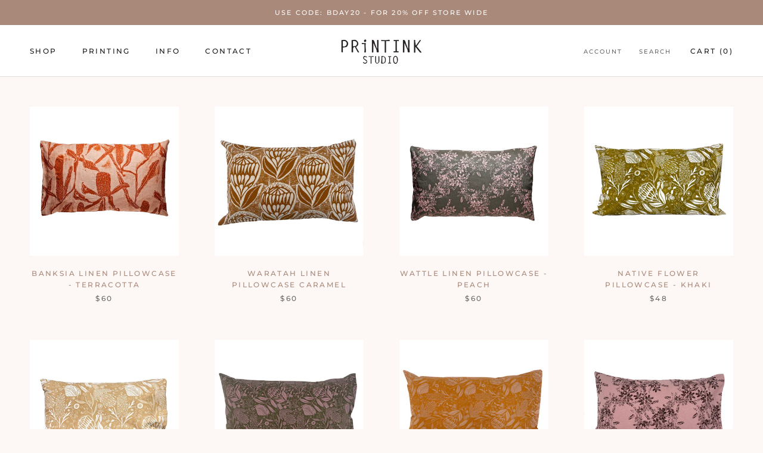

--- FILE ---
content_type: text/html; charset=utf-8
request_url: https://www.printinkstudio.com/collections/pillowcases
body_size: 19447
content:
<!doctype html>

<html class="no-js" lang="en">
  <head>
    <meta charset="utf-8"> 
    <meta http-equiv="X-UA-Compatible" content="IE=edge,chrome=1">
    <meta name="viewport" content="width=device-width, initial-scale=1.0, height=device-height, minimum-scale=1.0, maximum-scale=1.0">
    <meta name="theme-color" content="">

    <title>
      Pillowcases | Printink Studio | Made in Melbourne
    </title><meta name="description" content="Shop our collection of linen and cotton printed pillowcases. Designed and hand printed in our studio in Collingwood, Victoria. Enjoy the natural fibres and unique designs."><link rel="canonical" href="https://www.printinkstudio.com/collections/pillowcases"><link rel="shortcut icon" href="//www.printinkstudio.com/cdn/shop/files/Printink_Logo._96x.jpg?v=1624360724" type="image/png"><meta property="og:type" content="website">
  <meta property="og:title" content="Pillowcases">
  <meta property="og:image" content="http://www.printinkstudio.com/cdn/shop/products/BanksiaPrintAustralianPillowcase-Terracotta.jpg?v=1622856040">
  <meta property="og:image:secure_url" content="https://www.printinkstudio.com/cdn/shop/products/BanksiaPrintAustralianPillowcase-Terracotta.jpg?v=1622856040">
  <meta property="og:image:width" content="800">
  <meta property="og:image:height" content="800"><meta property="og:description" content="Shop our collection of linen and cotton printed pillowcases. Designed and hand printed in our studio in Collingwood, Victoria. Enjoy the natural fibres and unique designs."><meta property="og:url" content="https://www.printinkstudio.com/collections/pillowcases">
<meta property="og:site_name" content="Printink Studio"><meta name="twitter:card" content="summary"><meta name="twitter:title" content="Pillowcases">
  <meta name="twitter:description" content="">
  <meta name="twitter:image" content="https://www.printinkstudio.com/cdn/shop/products/BanksiaPrintAustralianPillowcase-Terracotta_600x600_crop_center.jpg?v=1622856040">
    <style>
  @font-face {
  font-family: Montserrat;
  font-weight: 500;
  font-style: normal;
  font-display: fallback;
  src: url("//www.printinkstudio.com/cdn/fonts/montserrat/montserrat_n5.07ef3781d9c78c8b93c98419da7ad4fbeebb6635.woff2") format("woff2"),
       url("//www.printinkstudio.com/cdn/fonts/montserrat/montserrat_n5.adf9b4bd8b0e4f55a0b203cdd84512667e0d5e4d.woff") format("woff");
}

  @font-face {
  font-family: "Nunito Sans";
  font-weight: 400;
  font-style: normal;
  font-display: fallback;
  src: url("//www.printinkstudio.com/cdn/fonts/nunito_sans/nunitosans_n4.0276fe080df0ca4e6a22d9cb55aed3ed5ba6b1da.woff2") format("woff2"),
       url("//www.printinkstudio.com/cdn/fonts/nunito_sans/nunitosans_n4.b4964bee2f5e7fd9c3826447e73afe2baad607b7.woff") format("woff");
}


  @font-face {
  font-family: "Nunito Sans";
  font-weight: 700;
  font-style: normal;
  font-display: fallback;
  src: url("//www.printinkstudio.com/cdn/fonts/nunito_sans/nunitosans_n7.25d963ed46da26098ebeab731e90d8802d989fa5.woff2") format("woff2"),
       url("//www.printinkstudio.com/cdn/fonts/nunito_sans/nunitosans_n7.d32e3219b3d2ec82285d3027bd673efc61a996c8.woff") format("woff");
}

  @font-face {
  font-family: "Nunito Sans";
  font-weight: 400;
  font-style: italic;
  font-display: fallback;
  src: url("//www.printinkstudio.com/cdn/fonts/nunito_sans/nunitosans_i4.6e408730afac1484cf297c30b0e67c86d17fc586.woff2") format("woff2"),
       url("//www.printinkstudio.com/cdn/fonts/nunito_sans/nunitosans_i4.c9b6dcbfa43622b39a5990002775a8381942ae38.woff") format("woff");
}

  @font-face {
  font-family: "Nunito Sans";
  font-weight: 700;
  font-style: italic;
  font-display: fallback;
  src: url("//www.printinkstudio.com/cdn/fonts/nunito_sans/nunitosans_i7.8c1124729eec046a321e2424b2acf328c2c12139.woff2") format("woff2"),
       url("//www.printinkstudio.com/cdn/fonts/nunito_sans/nunitosans_i7.af4cda04357273e0996d21184432bcb14651a64d.woff") format("woff");
}


  :root {
    --heading-font-family : Montserrat, sans-serif;
    --heading-font-weight : 500;
    --heading-font-style  : normal;

    --text-font-family : "Nunito Sans", sans-serif;
    --text-font-weight : 400;
    --text-font-style  : normal;

    --base-text-font-size   : 14px;
    --default-text-font-size: 14px;--background          : #fdf8f5;
    --background-rgb      : 253, 248, 245;
    --light-background    : #ffffff;
    --light-background-rgb: 255, 255, 255;
    --heading-color       : #a9897a;
    --text-color          : #1c1b1b;
    --text-color-rgb      : 28, 27, 27;
    --text-color-light    : #6a6a6a;
    --text-color-light-rgb: 106, 106, 106;
    --link-color          : #6a6a6a;
    --link-color-rgb      : 106, 106, 106;
    --border-color        : #dbd7d4;
    --border-color-rgb    : 219, 215, 212;

    --button-background    : #a9897a;
    --button-background-rgb: 169, 137, 122;
    --button-text-color    : #ffffff;

    --header-background       : #ffffff;
    --header-heading-color    : #1c1b1b;
    --header-light-text-color : #6a6a6a;
    --header-border-color     : #dddddd;

    --footer-background    : #f5eae5;
    --footer-text-color    : #a9897a;
    --footer-heading-color : #a9897a;
    --footer-border-color  : #eadbd5;

    --navigation-background      : #fdf8f5;
    --navigation-background-rgb  : 253, 248, 245;
    --navigation-text-color      : #a9897a;
    --navigation-text-color-light: rgba(169, 137, 122, 0.5);
    --navigation-border-color    : rgba(169, 137, 122, 0.25);

    --newsletter-popup-background     : #f5eae5;
    --newsletter-popup-text-color     : #a9897a;
    --newsletter-popup-text-color-rgb : 169, 137, 122;

    --secondary-elements-background       : #c4ab9f;
    --secondary-elements-background-rgb   : 196, 171, 159;
    --secondary-elements-text-color       : #ffffff;
    --secondary-elements-text-color-light : rgba(255, 255, 255, 0.5);
    --secondary-elements-border-color     : rgba(255, 255, 255, 0.25);

    --product-sale-price-color    : #f94c43;
    --product-sale-price-color-rgb: 249, 76, 67;

    /* Shopify related variables */
    --payment-terms-background-color: #fdf8f5;

    /* Products */

    --horizontal-spacing-four-products-per-row: 60px;
        --horizontal-spacing-two-products-per-row : 60px;

    --vertical-spacing-four-products-per-row: 60px;
        --vertical-spacing-two-products-per-row : 75px;

    /* Animation */
    --drawer-transition-timing: cubic-bezier(0.645, 0.045, 0.355, 1);
    --header-base-height: 80px; /* We set a default for browsers that do not support CSS variables */

    /* Cursors */
    --cursor-zoom-in-svg    : url(//www.printinkstudio.com/cdn/shop/t/5/assets/cursor-zoom-in.svg?v=5538233499865315801619870088);
    --cursor-zoom-in-2x-svg : url(//www.printinkstudio.com/cdn/shop/t/5/assets/cursor-zoom-in-2x.svg?v=79031689262883842011619870088);
  }
</style>

<script>
  // IE11 does not have support for CSS variables, so we have to polyfill them
  if (!(((window || {}).CSS || {}).supports && window.CSS.supports('(--a: 0)'))) {
    const script = document.createElement('script');
    script.type = 'text/javascript';
    script.src = 'https://cdn.jsdelivr.net/npm/css-vars-ponyfill@2';
    script.onload = function() {
      cssVars({});
    };

    document.getElementsByTagName('head')[0].appendChild(script);
  }
</script>

    <script>window.performance && window.performance.mark && window.performance.mark('shopify.content_for_header.start');</script><meta id="shopify-digital-wallet" name="shopify-digital-wallet" content="/3204129/digital_wallets/dialog">
<meta name="shopify-checkout-api-token" content="5b643707f8ab47bad2b9174b352e8038">
<meta id="in-context-paypal-metadata" data-shop-id="3204129" data-venmo-supported="false" data-environment="production" data-locale="en_US" data-paypal-v4="true" data-currency="AUD">
<link rel="alternate" type="application/atom+xml" title="Feed" href="/collections/pillowcases.atom" />
<link rel="alternate" type="application/json+oembed" href="https://www.printinkstudio.com/collections/pillowcases.oembed">
<script async="async" src="/checkouts/internal/preloads.js?locale=en-AU"></script>
<script id="shopify-features" type="application/json">{"accessToken":"5b643707f8ab47bad2b9174b352e8038","betas":["rich-media-storefront-analytics"],"domain":"www.printinkstudio.com","predictiveSearch":true,"shopId":3204129,"locale":"en"}</script>
<script>var Shopify = Shopify || {};
Shopify.shop = "printink-studio.myshopify.com";
Shopify.locale = "en";
Shopify.currency = {"active":"AUD","rate":"1.0"};
Shopify.country = "AU";
Shopify.theme = {"name":"Prestige - Live","id":121730302152,"schema_name":"Prestige","schema_version":"4.14.5","theme_store_id":855,"role":"main"};
Shopify.theme.handle = "null";
Shopify.theme.style = {"id":null,"handle":null};
Shopify.cdnHost = "www.printinkstudio.com/cdn";
Shopify.routes = Shopify.routes || {};
Shopify.routes.root = "/";</script>
<script type="module">!function(o){(o.Shopify=o.Shopify||{}).modules=!0}(window);</script>
<script>!function(o){function n(){var o=[];function n(){o.push(Array.prototype.slice.apply(arguments))}return n.q=o,n}var t=o.Shopify=o.Shopify||{};t.loadFeatures=n(),t.autoloadFeatures=n()}(window);</script>
<script id="shop-js-analytics" type="application/json">{"pageType":"collection"}</script>
<script defer="defer" async type="module" src="//www.printinkstudio.com/cdn/shopifycloud/shop-js/modules/v2/client.init-shop-cart-sync_C5BV16lS.en.esm.js"></script>
<script defer="defer" async type="module" src="//www.printinkstudio.com/cdn/shopifycloud/shop-js/modules/v2/chunk.common_CygWptCX.esm.js"></script>
<script type="module">
  await import("//www.printinkstudio.com/cdn/shopifycloud/shop-js/modules/v2/client.init-shop-cart-sync_C5BV16lS.en.esm.js");
await import("//www.printinkstudio.com/cdn/shopifycloud/shop-js/modules/v2/chunk.common_CygWptCX.esm.js");

  window.Shopify.SignInWithShop?.initShopCartSync?.({"fedCMEnabled":true,"windoidEnabled":true});

</script>
<script id="__st">var __st={"a":3204129,"offset":39600,"reqid":"19621eb1-a996-4e89-9907-436dd99f3883-1768658303","pageurl":"www.printinkstudio.com\/collections\/pillowcases","u":"42757d2037fd","p":"collection","rtyp":"collection","rid":302828650696};</script>
<script>window.ShopifyPaypalV4VisibilityTracking = true;</script>
<script id="captcha-bootstrap">!function(){'use strict';const t='contact',e='account',n='new_comment',o=[[t,t],['blogs',n],['comments',n],[t,'customer']],c=[[e,'customer_login'],[e,'guest_login'],[e,'recover_customer_password'],[e,'create_customer']],r=t=>t.map((([t,e])=>`form[action*='/${t}']:not([data-nocaptcha='true']) input[name='form_type'][value='${e}']`)).join(','),a=t=>()=>t?[...document.querySelectorAll(t)].map((t=>t.form)):[];function s(){const t=[...o],e=r(t);return a(e)}const i='password',u='form_key',d=['recaptcha-v3-token','g-recaptcha-response','h-captcha-response',i],f=()=>{try{return window.sessionStorage}catch{return}},m='__shopify_v',_=t=>t.elements[u];function p(t,e,n=!1){try{const o=window.sessionStorage,c=JSON.parse(o.getItem(e)),{data:r}=function(t){const{data:e,action:n}=t;return t[m]||n?{data:e,action:n}:{data:t,action:n}}(c);for(const[e,n]of Object.entries(r))t.elements[e]&&(t.elements[e].value=n);n&&o.removeItem(e)}catch(o){console.error('form repopulation failed',{error:o})}}const l='form_type',E='cptcha';function T(t){t.dataset[E]=!0}const w=window,h=w.document,L='Shopify',v='ce_forms',y='captcha';let A=!1;((t,e)=>{const n=(g='f06e6c50-85a8-45c8-87d0-21a2b65856fe',I='https://cdn.shopify.com/shopifycloud/storefront-forms-hcaptcha/ce_storefront_forms_captcha_hcaptcha.v1.5.2.iife.js',D={infoText:'Protected by hCaptcha',privacyText:'Privacy',termsText:'Terms'},(t,e,n)=>{const o=w[L][v],c=o.bindForm;if(c)return c(t,g,e,D).then(n);var r;o.q.push([[t,g,e,D],n]),r=I,A||(h.body.append(Object.assign(h.createElement('script'),{id:'captcha-provider',async:!0,src:r})),A=!0)});var g,I,D;w[L]=w[L]||{},w[L][v]=w[L][v]||{},w[L][v].q=[],w[L][y]=w[L][y]||{},w[L][y].protect=function(t,e){n(t,void 0,e),T(t)},Object.freeze(w[L][y]),function(t,e,n,w,h,L){const[v,y,A,g]=function(t,e,n){const i=e?o:[],u=t?c:[],d=[...i,...u],f=r(d),m=r(i),_=r(d.filter((([t,e])=>n.includes(e))));return[a(f),a(m),a(_),s()]}(w,h,L),I=t=>{const e=t.target;return e instanceof HTMLFormElement?e:e&&e.form},D=t=>v().includes(t);t.addEventListener('submit',(t=>{const e=I(t);if(!e)return;const n=D(e)&&!e.dataset.hcaptchaBound&&!e.dataset.recaptchaBound,o=_(e),c=g().includes(e)&&(!o||!o.value);(n||c)&&t.preventDefault(),c&&!n&&(function(t){try{if(!f())return;!function(t){const e=f();if(!e)return;const n=_(t);if(!n)return;const o=n.value;o&&e.removeItem(o)}(t);const e=Array.from(Array(32),(()=>Math.random().toString(36)[2])).join('');!function(t,e){_(t)||t.append(Object.assign(document.createElement('input'),{type:'hidden',name:u})),t.elements[u].value=e}(t,e),function(t,e){const n=f();if(!n)return;const o=[...t.querySelectorAll(`input[type='${i}']`)].map((({name:t})=>t)),c=[...d,...o],r={};for(const[a,s]of new FormData(t).entries())c.includes(a)||(r[a]=s);n.setItem(e,JSON.stringify({[m]:1,action:t.action,data:r}))}(t,e)}catch(e){console.error('failed to persist form',e)}}(e),e.submit())}));const S=(t,e)=>{t&&!t.dataset[E]&&(n(t,e.some((e=>e===t))),T(t))};for(const o of['focusin','change'])t.addEventListener(o,(t=>{const e=I(t);D(e)&&S(e,y())}));const B=e.get('form_key'),M=e.get(l),P=B&&M;t.addEventListener('DOMContentLoaded',(()=>{const t=y();if(P)for(const e of t)e.elements[l].value===M&&p(e,B);[...new Set([...A(),...v().filter((t=>'true'===t.dataset.shopifyCaptcha))])].forEach((e=>S(e,t)))}))}(h,new URLSearchParams(w.location.search),n,t,e,['guest_login'])})(!0,!0)}();</script>
<script integrity="sha256-4kQ18oKyAcykRKYeNunJcIwy7WH5gtpwJnB7kiuLZ1E=" data-source-attribution="shopify.loadfeatures" defer="defer" src="//www.printinkstudio.com/cdn/shopifycloud/storefront/assets/storefront/load_feature-a0a9edcb.js" crossorigin="anonymous"></script>
<script data-source-attribution="shopify.dynamic_checkout.dynamic.init">var Shopify=Shopify||{};Shopify.PaymentButton=Shopify.PaymentButton||{isStorefrontPortableWallets:!0,init:function(){window.Shopify.PaymentButton.init=function(){};var t=document.createElement("script");t.src="https://www.printinkstudio.com/cdn/shopifycloud/portable-wallets/latest/portable-wallets.en.js",t.type="module",document.head.appendChild(t)}};
</script>
<script data-source-attribution="shopify.dynamic_checkout.buyer_consent">
  function portableWalletsHideBuyerConsent(e){var t=document.getElementById("shopify-buyer-consent"),n=document.getElementById("shopify-subscription-policy-button");t&&n&&(t.classList.add("hidden"),t.setAttribute("aria-hidden","true"),n.removeEventListener("click",e))}function portableWalletsShowBuyerConsent(e){var t=document.getElementById("shopify-buyer-consent"),n=document.getElementById("shopify-subscription-policy-button");t&&n&&(t.classList.remove("hidden"),t.removeAttribute("aria-hidden"),n.addEventListener("click",e))}window.Shopify?.PaymentButton&&(window.Shopify.PaymentButton.hideBuyerConsent=portableWalletsHideBuyerConsent,window.Shopify.PaymentButton.showBuyerConsent=portableWalletsShowBuyerConsent);
</script>
<script data-source-attribution="shopify.dynamic_checkout.cart.bootstrap">document.addEventListener("DOMContentLoaded",(function(){function t(){return document.querySelector("shopify-accelerated-checkout-cart, shopify-accelerated-checkout")}if(t())Shopify.PaymentButton.init();else{new MutationObserver((function(e,n){t()&&(Shopify.PaymentButton.init(),n.disconnect())})).observe(document.body,{childList:!0,subtree:!0})}}));
</script>
<script id='scb4127' type='text/javascript' async='' src='https://www.printinkstudio.com/cdn/shopifycloud/privacy-banner/storefront-banner.js'></script><link id="shopify-accelerated-checkout-styles" rel="stylesheet" media="screen" href="https://www.printinkstudio.com/cdn/shopifycloud/portable-wallets/latest/accelerated-checkout-backwards-compat.css" crossorigin="anonymous">
<style id="shopify-accelerated-checkout-cart">
        #shopify-buyer-consent {
  margin-top: 1em;
  display: inline-block;
  width: 100%;
}

#shopify-buyer-consent.hidden {
  display: none;
}

#shopify-subscription-policy-button {
  background: none;
  border: none;
  padding: 0;
  text-decoration: underline;
  font-size: inherit;
  cursor: pointer;
}

#shopify-subscription-policy-button::before {
  box-shadow: none;
}

      </style>

<script>window.performance && window.performance.mark && window.performance.mark('shopify.content_for_header.end');</script>

    <link rel="stylesheet" href="//www.printinkstudio.com/cdn/shop/t/5/assets/theme.css?v=172510992918465899441625497513">

    <script>// This allows to expose several variables to the global scope, to be used in scripts
      window.theme = {
        pageType: "collection",
        moneyFormat: "${{amount}}",
        moneyWithCurrencyFormat: "${{amount}} AUD",
        productImageSize: "natural",
        searchMode: "product,page",
        showPageTransition: false,
        showElementStaggering: false,
        showImageZooming: true
      };

      window.routes = {
        rootUrl: "\/",
        rootUrlWithoutSlash: '',
        cartUrl: "\/cart",
        cartAddUrl: "\/cart\/add",
        cartChangeUrl: "\/cart\/change",
        searchUrl: "\/search",
        productRecommendationsUrl: "\/recommendations\/products"
      };

      window.languages = {
        cartAddNote: "Add Order Note",
        cartEditNote: "Edit Order Note",
        productImageLoadingError: "This image could not be loaded. Please try to reload the page.",
        productFormAddToCart: "Add to cart",
        productFormUnavailable: "Unavailable",
        productFormSoldOut: "Sold Out",
        shippingEstimatorOneResult: "1 option available:",
        shippingEstimatorMoreResults: "{{count}} options available:",
        shippingEstimatorNoResults: "No shipping could be found"
      };

      window.lazySizesConfig = {
        loadHidden: false,
        hFac: 0.5,
        expFactor: 2,
        ricTimeout: 150,
        lazyClass: 'Image--lazyLoad',
        loadingClass: 'Image--lazyLoading',
        loadedClass: 'Image--lazyLoaded'
      };

      document.documentElement.className = document.documentElement.className.replace('no-js', 'js');
      document.documentElement.style.setProperty('--window-height', window.innerHeight + 'px');

      // We do a quick detection of some features (we could use Modernizr but for so little...)
      (function() {
        document.documentElement.className += ((window.CSS && window.CSS.supports('(position: sticky) or (position: -webkit-sticky)')) ? ' supports-sticky' : ' no-supports-sticky');
        document.documentElement.className += (window.matchMedia('(-moz-touch-enabled: 1), (hover: none)')).matches ? ' no-supports-hover' : ' supports-hover';
      }());
    </script>

    <script src="//www.printinkstudio.com/cdn/shop/t/5/assets/lazysizes.min.js?v=174358363404432586981618362574" async></script><script src="https://polyfill-fastly.net/v3/polyfill.min.js?unknown=polyfill&features=fetch,Element.prototype.closest,Element.prototype.remove,Element.prototype.classList,Array.prototype.includes,Array.prototype.fill,Object.assign,CustomEvent,IntersectionObserver,IntersectionObserverEntry,URL" defer></script>
    <script src="//www.printinkstudio.com/cdn/shop/t/5/assets/libs.min.js?v=26178543184394469741618362574" defer></script>
    <script src="//www.printinkstudio.com/cdn/shop/t/5/assets/theme.min.js?v=67427764916843642421625497514" defer></script>
    <script src="//www.printinkstudio.com/cdn/shop/t/5/assets/custom.js?v=183944157590872491501618362576" defer></script>

    <script>
      (function () {
        window.onpageshow = function() {
          if (window.theme.showPageTransition) {
            var pageTransition = document.querySelector('.PageTransition');

            if (pageTransition) {
              pageTransition.style.visibility = 'visible';
              pageTransition.style.opacity = '0';
            }
          }

          // When the page is loaded from the cache, we have to reload the cart content
          document.documentElement.dispatchEvent(new CustomEvent('cart:refresh', {
            bubbles: true
          }));
        };
      })();
    </script>

    


  <script type="application/ld+json">
  {
    "@context": "http://schema.org",
    "@type": "BreadcrumbList",
  "itemListElement": [{
      "@type": "ListItem",
      "position": 1,
      "name": "Translation missing: en.general.breadcrumb.home",
      "item": "https://www.printinkstudio.com"
    },{
          "@type": "ListItem",
          "position": 2,
          "name": "Pillowcases",
          "item": "https://www.printinkstudio.com/collections/pillowcases"
        }]
  }
  </script>

  <link href="https://monorail-edge.shopifysvc.com" rel="dns-prefetch">
<script>(function(){if ("sendBeacon" in navigator && "performance" in window) {try {var session_token_from_headers = performance.getEntriesByType('navigation')[0].serverTiming.find(x => x.name == '_s').description;} catch {var session_token_from_headers = undefined;}var session_cookie_matches = document.cookie.match(/_shopify_s=([^;]*)/);var session_token_from_cookie = session_cookie_matches && session_cookie_matches.length === 2 ? session_cookie_matches[1] : "";var session_token = session_token_from_headers || session_token_from_cookie || "";function handle_abandonment_event(e) {var entries = performance.getEntries().filter(function(entry) {return /monorail-edge.shopifysvc.com/.test(entry.name);});if (!window.abandonment_tracked && entries.length === 0) {window.abandonment_tracked = true;var currentMs = Date.now();var navigation_start = performance.timing.navigationStart;var payload = {shop_id: 3204129,url: window.location.href,navigation_start,duration: currentMs - navigation_start,session_token,page_type: "collection"};window.navigator.sendBeacon("https://monorail-edge.shopifysvc.com/v1/produce", JSON.stringify({schema_id: "online_store_buyer_site_abandonment/1.1",payload: payload,metadata: {event_created_at_ms: currentMs,event_sent_at_ms: currentMs}}));}}window.addEventListener('pagehide', handle_abandonment_event);}}());</script>
<script id="web-pixels-manager-setup">(function e(e,d,r,n,o){if(void 0===o&&(o={}),!Boolean(null===(a=null===(i=window.Shopify)||void 0===i?void 0:i.analytics)||void 0===a?void 0:a.replayQueue)){var i,a;window.Shopify=window.Shopify||{};var t=window.Shopify;t.analytics=t.analytics||{};var s=t.analytics;s.replayQueue=[],s.publish=function(e,d,r){return s.replayQueue.push([e,d,r]),!0};try{self.performance.mark("wpm:start")}catch(e){}var l=function(){var e={modern:/Edge?\/(1{2}[4-9]|1[2-9]\d|[2-9]\d{2}|\d{4,})\.\d+(\.\d+|)|Firefox\/(1{2}[4-9]|1[2-9]\d|[2-9]\d{2}|\d{4,})\.\d+(\.\d+|)|Chrom(ium|e)\/(9{2}|\d{3,})\.\d+(\.\d+|)|(Maci|X1{2}).+ Version\/(15\.\d+|(1[6-9]|[2-9]\d|\d{3,})\.\d+)([,.]\d+|)( \(\w+\)|)( Mobile\/\w+|) Safari\/|Chrome.+OPR\/(9{2}|\d{3,})\.\d+\.\d+|(CPU[ +]OS|iPhone[ +]OS|CPU[ +]iPhone|CPU IPhone OS|CPU iPad OS)[ +]+(15[._]\d+|(1[6-9]|[2-9]\d|\d{3,})[._]\d+)([._]\d+|)|Android:?[ /-](13[3-9]|1[4-9]\d|[2-9]\d{2}|\d{4,})(\.\d+|)(\.\d+|)|Android.+Firefox\/(13[5-9]|1[4-9]\d|[2-9]\d{2}|\d{4,})\.\d+(\.\d+|)|Android.+Chrom(ium|e)\/(13[3-9]|1[4-9]\d|[2-9]\d{2}|\d{4,})\.\d+(\.\d+|)|SamsungBrowser\/([2-9]\d|\d{3,})\.\d+/,legacy:/Edge?\/(1[6-9]|[2-9]\d|\d{3,})\.\d+(\.\d+|)|Firefox\/(5[4-9]|[6-9]\d|\d{3,})\.\d+(\.\d+|)|Chrom(ium|e)\/(5[1-9]|[6-9]\d|\d{3,})\.\d+(\.\d+|)([\d.]+$|.*Safari\/(?![\d.]+ Edge\/[\d.]+$))|(Maci|X1{2}).+ Version\/(10\.\d+|(1[1-9]|[2-9]\d|\d{3,})\.\d+)([,.]\d+|)( \(\w+\)|)( Mobile\/\w+|) Safari\/|Chrome.+OPR\/(3[89]|[4-9]\d|\d{3,})\.\d+\.\d+|(CPU[ +]OS|iPhone[ +]OS|CPU[ +]iPhone|CPU IPhone OS|CPU iPad OS)[ +]+(10[._]\d+|(1[1-9]|[2-9]\d|\d{3,})[._]\d+)([._]\d+|)|Android:?[ /-](13[3-9]|1[4-9]\d|[2-9]\d{2}|\d{4,})(\.\d+|)(\.\d+|)|Mobile Safari.+OPR\/([89]\d|\d{3,})\.\d+\.\d+|Android.+Firefox\/(13[5-9]|1[4-9]\d|[2-9]\d{2}|\d{4,})\.\d+(\.\d+|)|Android.+Chrom(ium|e)\/(13[3-9]|1[4-9]\d|[2-9]\d{2}|\d{4,})\.\d+(\.\d+|)|Android.+(UC? ?Browser|UCWEB|U3)[ /]?(15\.([5-9]|\d{2,})|(1[6-9]|[2-9]\d|\d{3,})\.\d+)\.\d+|SamsungBrowser\/(5\.\d+|([6-9]|\d{2,})\.\d+)|Android.+MQ{2}Browser\/(14(\.(9|\d{2,})|)|(1[5-9]|[2-9]\d|\d{3,})(\.\d+|))(\.\d+|)|K[Aa][Ii]OS\/(3\.\d+|([4-9]|\d{2,})\.\d+)(\.\d+|)/},d=e.modern,r=e.legacy,n=navigator.userAgent;return n.match(d)?"modern":n.match(r)?"legacy":"unknown"}(),u="modern"===l?"modern":"legacy",c=(null!=n?n:{modern:"",legacy:""})[u],f=function(e){return[e.baseUrl,"/wpm","/b",e.hashVersion,"modern"===e.buildTarget?"m":"l",".js"].join("")}({baseUrl:d,hashVersion:r,buildTarget:u}),m=function(e){var d=e.version,r=e.bundleTarget,n=e.surface,o=e.pageUrl,i=e.monorailEndpoint;return{emit:function(e){var a=e.status,t=e.errorMsg,s=(new Date).getTime(),l=JSON.stringify({metadata:{event_sent_at_ms:s},events:[{schema_id:"web_pixels_manager_load/3.1",payload:{version:d,bundle_target:r,page_url:o,status:a,surface:n,error_msg:t},metadata:{event_created_at_ms:s}}]});if(!i)return console&&console.warn&&console.warn("[Web Pixels Manager] No Monorail endpoint provided, skipping logging."),!1;try{return self.navigator.sendBeacon.bind(self.navigator)(i,l)}catch(e){}var u=new XMLHttpRequest;try{return u.open("POST",i,!0),u.setRequestHeader("Content-Type","text/plain"),u.send(l),!0}catch(e){return console&&console.warn&&console.warn("[Web Pixels Manager] Got an unhandled error while logging to Monorail."),!1}}}}({version:r,bundleTarget:l,surface:e.surface,pageUrl:self.location.href,monorailEndpoint:e.monorailEndpoint});try{o.browserTarget=l,function(e){var d=e.src,r=e.async,n=void 0===r||r,o=e.onload,i=e.onerror,a=e.sri,t=e.scriptDataAttributes,s=void 0===t?{}:t,l=document.createElement("script"),u=document.querySelector("head"),c=document.querySelector("body");if(l.async=n,l.src=d,a&&(l.integrity=a,l.crossOrigin="anonymous"),s)for(var f in s)if(Object.prototype.hasOwnProperty.call(s,f))try{l.dataset[f]=s[f]}catch(e){}if(o&&l.addEventListener("load",o),i&&l.addEventListener("error",i),u)u.appendChild(l);else{if(!c)throw new Error("Did not find a head or body element to append the script");c.appendChild(l)}}({src:f,async:!0,onload:function(){if(!function(){var e,d;return Boolean(null===(d=null===(e=window.Shopify)||void 0===e?void 0:e.analytics)||void 0===d?void 0:d.initialized)}()){var d=window.webPixelsManager.init(e)||void 0;if(d){var r=window.Shopify.analytics;r.replayQueue.forEach((function(e){var r=e[0],n=e[1],o=e[2];d.publishCustomEvent(r,n,o)})),r.replayQueue=[],r.publish=d.publishCustomEvent,r.visitor=d.visitor,r.initialized=!0}}},onerror:function(){return m.emit({status:"failed",errorMsg:"".concat(f," has failed to load")})},sri:function(e){var d=/^sha384-[A-Za-z0-9+/=]+$/;return"string"==typeof e&&d.test(e)}(c)?c:"",scriptDataAttributes:o}),m.emit({status:"loading"})}catch(e){m.emit({status:"failed",errorMsg:(null==e?void 0:e.message)||"Unknown error"})}}})({shopId: 3204129,storefrontBaseUrl: "https://www.printinkstudio.com",extensionsBaseUrl: "https://extensions.shopifycdn.com/cdn/shopifycloud/web-pixels-manager",monorailEndpoint: "https://monorail-edge.shopifysvc.com/unstable/produce_batch",surface: "storefront-renderer",enabledBetaFlags: ["2dca8a86"],webPixelsConfigList: [{"id":"75104456","eventPayloadVersion":"v1","runtimeContext":"LAX","scriptVersion":"1","type":"CUSTOM","privacyPurposes":["ANALYTICS"],"name":"Google Analytics tag (migrated)"},{"id":"shopify-app-pixel","configuration":"{}","eventPayloadVersion":"v1","runtimeContext":"STRICT","scriptVersion":"0450","apiClientId":"shopify-pixel","type":"APP","privacyPurposes":["ANALYTICS","MARKETING"]},{"id":"shopify-custom-pixel","eventPayloadVersion":"v1","runtimeContext":"LAX","scriptVersion":"0450","apiClientId":"shopify-pixel","type":"CUSTOM","privacyPurposes":["ANALYTICS","MARKETING"]}],isMerchantRequest: false,initData: {"shop":{"name":"Printink Studio","paymentSettings":{"currencyCode":"AUD"},"myshopifyDomain":"printink-studio.myshopify.com","countryCode":"AU","storefrontUrl":"https:\/\/www.printinkstudio.com"},"customer":null,"cart":null,"checkout":null,"productVariants":[],"purchasingCompany":null},},"https://www.printinkstudio.com/cdn","fcfee988w5aeb613cpc8e4bc33m6693e112",{"modern":"","legacy":""},{"shopId":"3204129","storefrontBaseUrl":"https:\/\/www.printinkstudio.com","extensionBaseUrl":"https:\/\/extensions.shopifycdn.com\/cdn\/shopifycloud\/web-pixels-manager","surface":"storefront-renderer","enabledBetaFlags":"[\"2dca8a86\"]","isMerchantRequest":"false","hashVersion":"fcfee988w5aeb613cpc8e4bc33m6693e112","publish":"custom","events":"[[\"page_viewed\",{}],[\"collection_viewed\",{\"collection\":{\"id\":\"302828650696\",\"title\":\"Pillowcases\",\"productVariants\":[{\"price\":{\"amount\":60.0,\"currencyCode\":\"AUD\"},\"product\":{\"title\":\"Banksia Linen Pillowcase - Terracotta\",\"vendor\":\"PrintinK Studio\",\"id\":\"5542090440863\",\"untranslatedTitle\":\"Banksia Linen Pillowcase - Terracotta\",\"url\":\"\/products\/banksia-pillowcase-terracotta\",\"type\":\"Pillowcase\"},\"id\":\"35730221531295\",\"image\":{\"src\":\"\/\/www.printinkstudio.com\/cdn\/shop\/products\/BanksiaPrintAustralianPillowcase-Terracotta.jpg?v=1622856040\"},\"sku\":\"\",\"title\":\"Terracotta\",\"untranslatedTitle\":\"Terracotta\"},{\"price\":{\"amount\":60.0,\"currencyCode\":\"AUD\"},\"product\":{\"title\":\"Waratah Linen Pillowcase Caramel\",\"vendor\":\"PrintinK Studio\",\"id\":\"7663921299656\",\"untranslatedTitle\":\"Waratah Linen Pillowcase Caramel\",\"url\":\"\/products\/waratah-linen-pillowcase-caramel\",\"type\":\"Pillowcase\"},\"id\":\"43049109094600\",\"image\":{\"src\":\"\/\/www.printinkstudio.com\/cdn\/shop\/files\/waratah_caramel.jpg?v=1701735396\"},\"sku\":null,\"title\":\"Caramel\",\"untranslatedTitle\":\"Caramel\"},{\"price\":{\"amount\":60.0,\"currencyCode\":\"AUD\"},\"product\":{\"title\":\"Wattle Linen Pillowcase - Peach\",\"vendor\":\"PrintinK Studio\",\"id\":\"6086724157640\",\"untranslatedTitle\":\"Wattle Linen Pillowcase - Peach\",\"url\":\"\/products\/wattle-linen-pillowcase-peach\",\"type\":\"Pillowcase\"},\"id\":\"37540663066824\",\"image\":{\"src\":\"\/\/www.printinkstudio.com\/cdn\/shop\/products\/WattlePrintAustralianPillowcase-Peach.jpg?v=1622879794\"},\"sku\":\"\",\"title\":\"Peach\",\"untranslatedTitle\":\"Peach\"},{\"price\":{\"amount\":48.0,\"currencyCode\":\"AUD\"},\"product\":{\"title\":\"Native Flower Pillowcase - Khaki\",\"vendor\":\"PrintinK Studio\",\"id\":\"7487171068104\",\"untranslatedTitle\":\"Native Flower Pillowcase - Khaki\",\"url\":\"\/products\/native-flower-pillowcase-khaki\",\"type\":\"Pillowcase\"},\"id\":\"42475137859784\",\"image\":{\"src\":\"\/\/www.printinkstudio.com\/cdn\/shop\/products\/native-khaki.jpg?v=1670450538\"},\"sku\":null,\"title\":\"khaki\",\"untranslatedTitle\":\"khaki\"},{\"price\":{\"amount\":48.0,\"currencyCode\":\"AUD\"},\"product\":{\"title\":\"Native Flower Pillowcase - Sand\",\"vendor\":\"PrintinK Studio\",\"id\":\"7487168479432\",\"untranslatedTitle\":\"Native Flower Pillowcase - Sand\",\"url\":\"\/products\/native-flower-pillowcase-sand\",\"type\":\"Pillowcase\"},\"id\":\"42475115086024\",\"image\":{\"src\":\"\/\/www.printinkstudio.com\/cdn\/shop\/products\/native-sand.jpg?v=1670450481\"},\"sku\":null,\"title\":\"sand\",\"untranslatedTitle\":\"sand\"},{\"price\":{\"amount\":60.0,\"currencyCode\":\"AUD\"},\"product\":{\"title\":\"Native Linen Pillowcase Olive\/Purple\",\"vendor\":\"PrintinK Studio\",\"id\":\"7663929196744\",\"untranslatedTitle\":\"Native Linen Pillowcase Olive\/Purple\",\"url\":\"\/products\/native-linen-pillowcase-olive-purple\",\"type\":\"Pillowcase\"},\"id\":\"43049127542984\",\"image\":{\"src\":\"\/\/www.printinkstudio.com\/cdn\/shop\/files\/D48F7BBB-79E1-4540-B5D6-E38267B87525.png?v=1751844239\"},\"sku\":null,\"title\":\"olive\/purple\",\"untranslatedTitle\":\"olive\/purple\"},{\"price\":{\"amount\":60.0,\"currencyCode\":\"AUD\"},\"product\":{\"title\":\"Native Linen Pillowcase Caramel\",\"vendor\":\"PrintinK Studio\",\"id\":\"7663928901832\",\"untranslatedTitle\":\"Native Linen Pillowcase Caramel\",\"url\":\"\/products\/native-linen-pillowcase-caramel\",\"type\":\"Pillowcase\"},\"id\":\"43049126592712\",\"image\":{\"src\":\"\/\/www.printinkstudio.com\/cdn\/shop\/files\/1B07C6C7-D07D-4C71-A8EF-0B81F1E40816.png?v=1751844298\"},\"sku\":null,\"title\":\"Caramel\",\"untranslatedTitle\":\"Caramel\"},{\"price\":{\"amount\":60.0,\"currencyCode\":\"AUD\"},\"product\":{\"title\":\"Wattle Linen Pillowcase Berry\",\"vendor\":\"PrintinK Studio\",\"id\":\"7663928017096\",\"untranslatedTitle\":\"Wattle Linen Pillowcase Berry\",\"url\":\"\/products\/wattle-linen-pillowcase-berry\",\"type\":\"Pillowcase\"},\"id\":\"43049124167880\",\"image\":{\"src\":\"\/\/www.printinkstudio.com\/cdn\/shop\/files\/wattle_berry.jpg?v=1701736003\"},\"sku\":null,\"title\":\"Berry\",\"untranslatedTitle\":\"Berry\"},{\"price\":{\"amount\":60.0,\"currencyCode\":\"AUD\"},\"product\":{\"title\":\"Wattle Linen Pillowcase Purple\",\"vendor\":\"PrintinK Studio\",\"id\":\"7663923822792\",\"untranslatedTitle\":\"Wattle Linen Pillowcase Purple\",\"url\":\"\/products\/wattle-linen-pillowcase-purple\",\"type\":\"Pillowcase\"},\"id\":\"43049114271944\",\"image\":{\"src\":\"\/\/www.printinkstudio.com\/cdn\/shop\/files\/wattle_purple.jpg?v=1701735913\"},\"sku\":null,\"title\":\"Purple\",\"untranslatedTitle\":\"Purple\"},{\"price\":{\"amount\":60.0,\"currencyCode\":\"AUD\"},\"product\":{\"title\":\"Waratah Linen Pillowcase Purple\",\"vendor\":\"PrintinK Studio\",\"id\":\"7663921496264\",\"untranslatedTitle\":\"Waratah Linen Pillowcase Purple\",\"url\":\"\/products\/waratah-linen-pillowcase-purple\",\"type\":\"Pillowcase\"},\"id\":\"43049109881032\",\"image\":{\"src\":\"\/\/www.printinkstudio.com\/cdn\/shop\/files\/waratah_purple_closeup.jpg?v=1701735610\"},\"sku\":null,\"title\":\"Purple\",\"untranslatedTitle\":\"Purple\"},{\"price\":{\"amount\":60.0,\"currencyCode\":\"AUD\"},\"product\":{\"title\":\"Waratah Linen Pillowcase Khaki\",\"vendor\":\"PrintinK Studio\",\"id\":\"7663920054472\",\"untranslatedTitle\":\"Waratah Linen Pillowcase Khaki\",\"url\":\"\/products\/waratah-linen-pillowcase-khaki\",\"type\":\"Pillowcase\"},\"id\":\"43049091825864\",\"image\":{\"src\":\"\/\/www.printinkstudio.com\/cdn\/shop\/files\/waratah_khaki_closeup.jpg?v=1701734979\"},\"sku\":null,\"title\":\"Khaki\",\"untranslatedTitle\":\"Khaki\"},{\"price\":{\"amount\":48.0,\"currencyCode\":\"AUD\"},\"product\":{\"title\":\"Bottle Brush Pillowcase - Blush\",\"vendor\":\"PrintinK Studio\",\"id\":\"7487175753928\",\"untranslatedTitle\":\"Bottle Brush Pillowcase - Blush\",\"url\":\"\/products\/bottle-brush-pillowcase-caramel\",\"type\":\"Pillowcase\"},\"id\":\"42475174658248\",\"image\":{\"src\":\"\/\/www.printinkstudio.com\/cdn\/shop\/products\/bottlebrush-blush.jpg?v=1670450731\"},\"sku\":null,\"title\":\"Blush\",\"untranslatedTitle\":\"Blush\"},{\"price\":{\"amount\":48.0,\"currencyCode\":\"AUD\"},\"product\":{\"title\":\"Native Flower Pillowcase - Blush\",\"vendor\":\"PrintinK Studio\",\"id\":\"7487161893064\",\"untranslatedTitle\":\"Native Flower Pillowcase - Blush\",\"url\":\"\/products\/native-flower-pillowcase-blush\",\"type\":\"Pillowcase\"},\"id\":\"42475056529608\",\"image\":{\"src\":\"\/\/www.printinkstudio.com\/cdn\/shop\/products\/native-blush.jpg?v=1670450375\"},\"sku\":null,\"title\":\"blush\",\"untranslatedTitle\":\"blush\"}]}}]]"});</script><script>
  window.ShopifyAnalytics = window.ShopifyAnalytics || {};
  window.ShopifyAnalytics.meta = window.ShopifyAnalytics.meta || {};
  window.ShopifyAnalytics.meta.currency = 'AUD';
  var meta = {"products":[{"id":5542090440863,"gid":"gid:\/\/shopify\/Product\/5542090440863","vendor":"PrintinK Studio","type":"Pillowcase","handle":"banksia-pillowcase-terracotta","variants":[{"id":35730221531295,"price":6000,"name":"Banksia Linen Pillowcase - Terracotta - Terracotta","public_title":"Terracotta","sku":""}],"remote":false},{"id":7663921299656,"gid":"gid:\/\/shopify\/Product\/7663921299656","vendor":"PrintinK Studio","type":"Pillowcase","handle":"waratah-linen-pillowcase-caramel","variants":[{"id":43049109094600,"price":6000,"name":"Waratah Linen Pillowcase Caramel - Caramel","public_title":"Caramel","sku":null}],"remote":false},{"id":6086724157640,"gid":"gid:\/\/shopify\/Product\/6086724157640","vendor":"PrintinK Studio","type":"Pillowcase","handle":"wattle-linen-pillowcase-peach","variants":[{"id":37540663066824,"price":6000,"name":"Wattle Linen Pillowcase - Peach - Peach","public_title":"Peach","sku":""}],"remote":false},{"id":7487171068104,"gid":"gid:\/\/shopify\/Product\/7487171068104","vendor":"PrintinK Studio","type":"Pillowcase","handle":"native-flower-pillowcase-khaki","variants":[{"id":42475137859784,"price":4800,"name":"Native Flower Pillowcase - Khaki - khaki","public_title":"khaki","sku":null}],"remote":false},{"id":7487168479432,"gid":"gid:\/\/shopify\/Product\/7487168479432","vendor":"PrintinK Studio","type":"Pillowcase","handle":"native-flower-pillowcase-sand","variants":[{"id":42475115086024,"price":4800,"name":"Native Flower Pillowcase - Sand - sand","public_title":"sand","sku":null}],"remote":false},{"id":7663929196744,"gid":"gid:\/\/shopify\/Product\/7663929196744","vendor":"PrintinK Studio","type":"Pillowcase","handle":"native-linen-pillowcase-olive-purple","variants":[{"id":43049127542984,"price":6000,"name":"Native Linen Pillowcase Olive\/Purple - olive\/purple","public_title":"olive\/purple","sku":null}],"remote":false},{"id":7663928901832,"gid":"gid:\/\/shopify\/Product\/7663928901832","vendor":"PrintinK Studio","type":"Pillowcase","handle":"native-linen-pillowcase-caramel","variants":[{"id":43049126592712,"price":6000,"name":"Native Linen Pillowcase Caramel - Caramel","public_title":"Caramel","sku":null}],"remote":false},{"id":7663928017096,"gid":"gid:\/\/shopify\/Product\/7663928017096","vendor":"PrintinK Studio","type":"Pillowcase","handle":"wattle-linen-pillowcase-berry","variants":[{"id":43049124167880,"price":6000,"name":"Wattle Linen Pillowcase Berry - Berry","public_title":"Berry","sku":null}],"remote":false},{"id":7663923822792,"gid":"gid:\/\/shopify\/Product\/7663923822792","vendor":"PrintinK Studio","type":"Pillowcase","handle":"wattle-linen-pillowcase-purple","variants":[{"id":43049114271944,"price":6000,"name":"Wattle Linen Pillowcase Purple - Purple","public_title":"Purple","sku":null}],"remote":false},{"id":7663921496264,"gid":"gid:\/\/shopify\/Product\/7663921496264","vendor":"PrintinK Studio","type":"Pillowcase","handle":"waratah-linen-pillowcase-purple","variants":[{"id":43049109881032,"price":6000,"name":"Waratah Linen Pillowcase Purple - Purple","public_title":"Purple","sku":null}],"remote":false},{"id":7663920054472,"gid":"gid:\/\/shopify\/Product\/7663920054472","vendor":"PrintinK Studio","type":"Pillowcase","handle":"waratah-linen-pillowcase-khaki","variants":[{"id":43049091825864,"price":6000,"name":"Waratah Linen Pillowcase Khaki - Khaki","public_title":"Khaki","sku":null}],"remote":false},{"id":7487175753928,"gid":"gid:\/\/shopify\/Product\/7487175753928","vendor":"PrintinK Studio","type":"Pillowcase","handle":"bottle-brush-pillowcase-caramel","variants":[{"id":42475174658248,"price":4800,"name":"Bottle Brush Pillowcase - Blush - Blush","public_title":"Blush","sku":null}],"remote":false},{"id":7487161893064,"gid":"gid:\/\/shopify\/Product\/7487161893064","vendor":"PrintinK Studio","type":"Pillowcase","handle":"native-flower-pillowcase-blush","variants":[{"id":42475056529608,"price":4800,"name":"Native Flower Pillowcase - Blush - blush","public_title":"blush","sku":null}],"remote":false}],"page":{"pageType":"collection","resourceType":"collection","resourceId":302828650696,"requestId":"19621eb1-a996-4e89-9907-436dd99f3883-1768658303"}};
  for (var attr in meta) {
    window.ShopifyAnalytics.meta[attr] = meta[attr];
  }
</script>
<script class="analytics">
  (function () {
    var customDocumentWrite = function(content) {
      var jquery = null;

      if (window.jQuery) {
        jquery = window.jQuery;
      } else if (window.Checkout && window.Checkout.$) {
        jquery = window.Checkout.$;
      }

      if (jquery) {
        jquery('body').append(content);
      }
    };

    var hasLoggedConversion = function(token) {
      if (token) {
        return document.cookie.indexOf('loggedConversion=' + token) !== -1;
      }
      return false;
    }

    var setCookieIfConversion = function(token) {
      if (token) {
        var twoMonthsFromNow = new Date(Date.now());
        twoMonthsFromNow.setMonth(twoMonthsFromNow.getMonth() + 2);

        document.cookie = 'loggedConversion=' + token + '; expires=' + twoMonthsFromNow;
      }
    }

    var trekkie = window.ShopifyAnalytics.lib = window.trekkie = window.trekkie || [];
    if (trekkie.integrations) {
      return;
    }
    trekkie.methods = [
      'identify',
      'page',
      'ready',
      'track',
      'trackForm',
      'trackLink'
    ];
    trekkie.factory = function(method) {
      return function() {
        var args = Array.prototype.slice.call(arguments);
        args.unshift(method);
        trekkie.push(args);
        return trekkie;
      };
    };
    for (var i = 0; i < trekkie.methods.length; i++) {
      var key = trekkie.methods[i];
      trekkie[key] = trekkie.factory(key);
    }
    trekkie.load = function(config) {
      trekkie.config = config || {};
      trekkie.config.initialDocumentCookie = document.cookie;
      var first = document.getElementsByTagName('script')[0];
      var script = document.createElement('script');
      script.type = 'text/javascript';
      script.onerror = function(e) {
        var scriptFallback = document.createElement('script');
        scriptFallback.type = 'text/javascript';
        scriptFallback.onerror = function(error) {
                var Monorail = {
      produce: function produce(monorailDomain, schemaId, payload) {
        var currentMs = new Date().getTime();
        var event = {
          schema_id: schemaId,
          payload: payload,
          metadata: {
            event_created_at_ms: currentMs,
            event_sent_at_ms: currentMs
          }
        };
        return Monorail.sendRequest("https://" + monorailDomain + "/v1/produce", JSON.stringify(event));
      },
      sendRequest: function sendRequest(endpointUrl, payload) {
        // Try the sendBeacon API
        if (window && window.navigator && typeof window.navigator.sendBeacon === 'function' && typeof window.Blob === 'function' && !Monorail.isIos12()) {
          var blobData = new window.Blob([payload], {
            type: 'text/plain'
          });

          if (window.navigator.sendBeacon(endpointUrl, blobData)) {
            return true;
          } // sendBeacon was not successful

        } // XHR beacon

        var xhr = new XMLHttpRequest();

        try {
          xhr.open('POST', endpointUrl);
          xhr.setRequestHeader('Content-Type', 'text/plain');
          xhr.send(payload);
        } catch (e) {
          console.log(e);
        }

        return false;
      },
      isIos12: function isIos12() {
        return window.navigator.userAgent.lastIndexOf('iPhone; CPU iPhone OS 12_') !== -1 || window.navigator.userAgent.lastIndexOf('iPad; CPU OS 12_') !== -1;
      }
    };
    Monorail.produce('monorail-edge.shopifysvc.com',
      'trekkie_storefront_load_errors/1.1',
      {shop_id: 3204129,
      theme_id: 121730302152,
      app_name: "storefront",
      context_url: window.location.href,
      source_url: "//www.printinkstudio.com/cdn/s/trekkie.storefront.cd680fe47e6c39ca5d5df5f0a32d569bc48c0f27.min.js"});

        };
        scriptFallback.async = true;
        scriptFallback.src = '//www.printinkstudio.com/cdn/s/trekkie.storefront.cd680fe47e6c39ca5d5df5f0a32d569bc48c0f27.min.js';
        first.parentNode.insertBefore(scriptFallback, first);
      };
      script.async = true;
      script.src = '//www.printinkstudio.com/cdn/s/trekkie.storefront.cd680fe47e6c39ca5d5df5f0a32d569bc48c0f27.min.js';
      first.parentNode.insertBefore(script, first);
    };
    trekkie.load(
      {"Trekkie":{"appName":"storefront","development":false,"defaultAttributes":{"shopId":3204129,"isMerchantRequest":null,"themeId":121730302152,"themeCityHash":"4861075911304927490","contentLanguage":"en","currency":"AUD","eventMetadataId":"ca7c22c1-cf87-479d-9f5a-414f1e4dbb47"},"isServerSideCookieWritingEnabled":true,"monorailRegion":"shop_domain","enabledBetaFlags":["65f19447"]},"Session Attribution":{},"S2S":{"facebookCapiEnabled":false,"source":"trekkie-storefront-renderer","apiClientId":580111}}
    );

    var loaded = false;
    trekkie.ready(function() {
      if (loaded) return;
      loaded = true;

      window.ShopifyAnalytics.lib = window.trekkie;

      var originalDocumentWrite = document.write;
      document.write = customDocumentWrite;
      try { window.ShopifyAnalytics.merchantGoogleAnalytics.call(this); } catch(error) {};
      document.write = originalDocumentWrite;

      window.ShopifyAnalytics.lib.page(null,{"pageType":"collection","resourceType":"collection","resourceId":302828650696,"requestId":"19621eb1-a996-4e89-9907-436dd99f3883-1768658303","shopifyEmitted":true});

      var match = window.location.pathname.match(/checkouts\/(.+)\/(thank_you|post_purchase)/)
      var token = match? match[1]: undefined;
      if (!hasLoggedConversion(token)) {
        setCookieIfConversion(token);
        window.ShopifyAnalytics.lib.track("Viewed Product Category",{"currency":"AUD","category":"Collection: pillowcases","collectionName":"pillowcases","collectionId":302828650696,"nonInteraction":true},undefined,undefined,{"shopifyEmitted":true});
      }
    });


        var eventsListenerScript = document.createElement('script');
        eventsListenerScript.async = true;
        eventsListenerScript.src = "//www.printinkstudio.com/cdn/shopifycloud/storefront/assets/shop_events_listener-3da45d37.js";
        document.getElementsByTagName('head')[0].appendChild(eventsListenerScript);

})();</script>
  <script>
  if (!window.ga || (window.ga && typeof window.ga !== 'function')) {
    window.ga = function ga() {
      (window.ga.q = window.ga.q || []).push(arguments);
      if (window.Shopify && window.Shopify.analytics && typeof window.Shopify.analytics.publish === 'function') {
        window.Shopify.analytics.publish("ga_stub_called", {}, {sendTo: "google_osp_migration"});
      }
      console.error("Shopify's Google Analytics stub called with:", Array.from(arguments), "\nSee https://help.shopify.com/manual/promoting-marketing/pixels/pixel-migration#google for more information.");
    };
    if (window.Shopify && window.Shopify.analytics && typeof window.Shopify.analytics.publish === 'function') {
      window.Shopify.analytics.publish("ga_stub_initialized", {}, {sendTo: "google_osp_migration"});
    }
  }
</script>
<script
  defer
  src="https://www.printinkstudio.com/cdn/shopifycloud/perf-kit/shopify-perf-kit-3.0.4.min.js"
  data-application="storefront-renderer"
  data-shop-id="3204129"
  data-render-region="gcp-us-central1"
  data-page-type="collection"
  data-theme-instance-id="121730302152"
  data-theme-name="Prestige"
  data-theme-version="4.14.5"
  data-monorail-region="shop_domain"
  data-resource-timing-sampling-rate="10"
  data-shs="true"
  data-shs-beacon="true"
  data-shs-export-with-fetch="true"
  data-shs-logs-sample-rate="1"
  data-shs-beacon-endpoint="https://www.printinkstudio.com/api/collect"
></script>
</head><body class="prestige--v4 features--heading-small features--heading-uppercase features--show-image-zooming  template-collection">
    <a class="PageSkipLink u-visually-hidden" href="#main">Skip to content</a>
    <span class="LoadingBar"></span>
    <div class="PageOverlay"></div><div id="shopify-section-popup" class="shopify-section"></div>
    <div id="shopify-section-sidebar-menu" class="shopify-section"><section id="sidebar-menu" class="SidebarMenu Drawer Drawer--small Drawer--fromLeft" aria-hidden="true" data-section-id="sidebar-menu" data-section-type="sidebar-menu">
    <header class="Drawer__Header" data-drawer-animated-left>
      <button class="Drawer__Close Icon-Wrapper--clickable" data-action="close-drawer" data-drawer-id="sidebar-menu" aria-label="Close navigation"><svg class="Icon Icon--close" role="presentation" viewBox="0 0 16 14">
      <path d="M15 0L1 14m14 0L1 0" stroke="currentColor" fill="none" fill-rule="evenodd"></path>
    </svg></button>
    </header>

    <div class="Drawer__Content">
      <div class="Drawer__Main" data-drawer-animated-left data-scrollable>
        <div class="Drawer__Container">
          <nav class="SidebarMenu__Nav SidebarMenu__Nav--primary" aria-label="Sidebar navigation"><div class="Collapsible"><button class="Collapsible__Button Heading u-h6" data-action="toggle-collapsible" aria-expanded="false">Shop<span class="Collapsible__Plus"></span>
                  </button>

                  <div class="Collapsible__Inner">
                    <div class="Collapsible__Content"><div class="Collapsible"><button class="Collapsible__Button Heading Text--subdued Link--primary u-h7" data-action="toggle-collapsible" aria-expanded="false">Kitchen<span class="Collapsible__Plus"></span>
                            </button>

                            <div class="Collapsible__Inner">
                              <div class="Collapsible__Content">
                                <ul class="Linklist Linklist--bordered Linklist--spacingLoose"><li class="Linklist__Item">
                                      <a href="/collections/tea-towels" class="Text--subdued Link Link--primary">Tea Towels</a>
                                    </li><li class="Linklist__Item">
                                      <a href="/collections/table-runners" class="Text--subdued Link Link--primary">Table Runners</a>
                                    </li><li class="Linklist__Item">
                                      <a href="/collections/napkins" class="Text--subdued Link Link--primary">Napkins</a>
                                    </li><li class="Linklist__Item">
                                      <a href="/collections/table-cloth" class="Text--subdued Link Link--primary">Table Cloth</a>
                                    </li><li class="Linklist__Item">
                                      <a href="/collections/aprons" class="Text--subdued Link Link--primary">Aprons</a>
                                    </li><li class="Linklist__Item">
                                      <a href="/collections/placemats" class="Text--subdued Link Link--primary">Placemats</a>
                                    </li><li class="Linklist__Item">
                                      <a href="/collections/kitchen" class="Text--subdued Link Link--primary">All</a>
                                    </li></ul>
                              </div>
                            </div></div><div class="Collapsible"><button class="Collapsible__Button Heading Text--subdued Link--primary u-h7" data-action="toggle-collapsible" aria-expanded="false">Kids<span class="Collapsible__Plus"></span>
                            </button>

                            <div class="Collapsible__Inner">
                              <div class="Collapsible__Content">
                                <ul class="Linklist Linklist--bordered Linklist--spacingLoose"><li class="Linklist__Item">
                                      <a href="/collections/rompers" class="Text--subdued Link Link--primary">Rompers</a>
                                    </li><li class="Linklist__Item">
                                      <a href="/collections/dresses" class="Text--subdued Link Link--primary">Dresses</a>
                                    </li><li class="Linklist__Item">
                                      <a href="/collections/bibs" class="Text--subdued Link Link--primary">Bibs</a>
                                    </li><li class="Linklist__Item">
                                      <a href="/collections/baby-blankets" class="Text--subdued Link Link--primary">Baby Blankets</a>
                                    </li><li class="Linklist__Item">
                                      <a href="/collections/leggings" class="Text--subdued Link Link--primary">Leggings</a>
                                    </li><li class="Linklist__Item">
                                      <a href="/collections/kids-1" class="Text--subdued Link Link--primary">All</a>
                                    </li></ul>
                              </div>
                            </div></div><div class="Collapsible"><button class="Collapsible__Button Heading Text--subdued Link--primary u-h7" data-action="toggle-collapsible" aria-expanded="false">Bedroom<span class="Collapsible__Plus"></span>
                            </button>

                            <div class="Collapsible__Inner">
                              <div class="Collapsible__Content">
                                <ul class="Linklist Linklist--bordered Linklist--spacingLoose"><li class="Linklist__Item">
                                      <a href="/collections/pillowcases" class="Text--subdued Link Link--primary">Pillowcases</a>
                                    </li><li class="Linklist__Item">
                                      <a href="/collections/bedroom" class="Text--subdued Link Link--primary">All</a>
                                    </li></ul>
                              </div>
                            </div></div><div class="Collapsible"><button class="Collapsible__Button Heading Text--subdued Link--primary u-h7" data-action="toggle-collapsible" aria-expanded="false">Fabric<span class="Collapsible__Plus"></span>
                            </button>

                            <div class="Collapsible__Inner">
                              <div class="Collapsible__Content">
                                <ul class="Linklist Linklist--bordered Linklist--spacingLoose"><li class="Linklist__Item">
                                      <a href="/collections/by-the-metre" class="Text--subdued Link Link--primary">By the Metre</a>
                                    </li><li class="Linklist__Item">
                                      <a href="/collections/remnants" class="Text--subdued Link Link--primary">Remnants</a>
                                    </li><li class="Linklist__Item">
                                      <a href="/collections/fabric" class="Text--subdued Link Link--primary">All</a>
                                    </li></ul>
                              </div>
                            </div></div><div class="Collapsible"><button class="Collapsible__Button Heading Text--subdued Link--primary u-h7" data-action="toggle-collapsible" aria-expanded="false">Accessories<span class="Collapsible__Plus"></span>
                            </button>

                            <div class="Collapsible__Inner">
                              <div class="Collapsible__Content">
                                <ul class="Linklist Linklist--bordered Linklist--spacingLoose"><li class="Linklist__Item">
                                      <a href="/collections/accessories" class="Text--subdued Link Link--primary">All</a>
                                    </li><li class="Linklist__Item">
                                      <a href="/collections/bags" class="Text--subdued Link Link--primary">Bags</a>
                                    </li><li class="Linklist__Item">
                                      <a href="/collections/accessories" class="Text--subdued Link Link--primary">Hats</a>
                                    </li></ul>
                              </div>
                            </div></div><div class="Collapsible"><button class="Collapsible__Button Heading Text--subdued Link--primary u-h7" data-action="toggle-collapsible" aria-expanded="false">For the Home<span class="Collapsible__Plus"></span>
                            </button>

                            <div class="Collapsible__Inner">
                              <div class="Collapsible__Content">
                                <ul class="Linklist Linklist--bordered Linklist--spacingLoose"><li class="Linklist__Item">
                                      <a href="/collections/cushions" class="Text--subdued Link Link--primary">Cushions</a>
                                    </li><li class="Linklist__Item">
                                      <a href="/collections/for-the-home" class="Text--subdued Link Link--primary">All</a>
                                    </li></ul>
                              </div>
                            </div></div><div class="Collapsible"><a href="/pages/workshops" class="Collapsible__Button Heading Text--subdued Link Link--primary u-h7">Workshops</a></div><div class="Collapsible"><button class="Collapsible__Button Heading Text--subdued Link--primary u-h7" data-action="toggle-collapsible" aria-expanded="false">Sale<span class="Collapsible__Plus"></span>
                            </button>

                            <div class="Collapsible__Inner">
                              <div class="Collapsible__Content">
                                <ul class="Linklist Linklist--bordered Linklist--spacingLoose"><li class="Linklist__Item">
                                      <a href="/collections/sample" class="Text--subdued Link Link--primary">sample</a>
                                    </li><li class="Linklist__Item">
                                      <a href="/collections/sale" class="Text--subdued Link Link--primary">sale</a>
                                    </li><li class="Linklist__Item">
                                      <a href="/collections/seconds" class="Text--subdued Link Link--primary">seconds</a>
                                    </li></ul>
                              </div>
                            </div></div></div>
                  </div></div><div class="Collapsible"><button class="Collapsible__Button Heading u-h6" data-action="toggle-collapsible" aria-expanded="false">Printing<span class="Collapsible__Plus"></span>
                  </button>

                  <div class="Collapsible__Inner">
                    <div class="Collapsible__Content"><div class="Collapsible"><a href="/pages/printing" class="Collapsible__Button Heading Text--subdued Link Link--primary u-h7">Printing</a></div><div class="Collapsible"><a href="/pages/fabric-faq" class="Collapsible__Button Heading Text--subdued Link Link--primary u-h7">Fabric FAQ</a></div></div>
                  </div></div><div class="Collapsible"><button class="Collapsible__Button Heading u-h6" data-action="toggle-collapsible" aria-expanded="false">Info<span class="Collapsible__Plus"></span>
                  </button>

                  <div class="Collapsible__Inner">
                    <div class="Collapsible__Content"><div class="Collapsible"><a href="/pages/about" class="Collapsible__Button Heading Text--subdued Link Link--primary u-h7">About</a></div><div class="Collapsible"><a href="/pages/shipping" class="Collapsible__Button Heading Text--subdued Link Link--primary u-h7">Shipping</a></div><div class="Collapsible"><a href="/pages/stockists1" class="Collapsible__Button Heading Text--subdued Link Link--primary u-h7">Stockists</a></div><div class="Collapsible"><a href="/pages/sustainability" class="Collapsible__Button Heading Text--subdued Link Link--primary u-h7">Sustainability</a></div><div class="Collapsible"><a href="/pages/events" class="Collapsible__Button Heading Text--subdued Link Link--primary u-h7">Events</a></div></div>
                  </div></div><div class="Collapsible"><a href="/pages/contact-us" class="Collapsible__Button Heading Link Link--primary u-h6">Contact</a></div></nav><nav class="SidebarMenu__Nav SidebarMenu__Nav--secondary">
            <ul class="Linklist Linklist--spacingLoose"><li class="Linklist__Item">
                  <a href="/account" class="Text--subdued Link Link--primary">Account</a>
                </li></ul>
          </nav>
        </div>
      </div><aside class="Drawer__Footer" data-drawer-animated-bottom><ul class="SidebarMenu__Social HorizontalList HorizontalList--spacingFill">
    <li class="HorizontalList__Item">
      <a href="https://www.facebook.com/Tinker-by-printink-studio-459949510705032/" class="Link Link--primary" target="_blank" rel="noopener" aria-label="Facebook">
        <span class="Icon-Wrapper--clickable"><svg class="Icon Icon--facebook" viewBox="0 0 9 17">
      <path d="M5.842 17V9.246h2.653l.398-3.023h-3.05v-1.93c0-.874.246-1.47 1.526-1.47H9V.118C8.718.082 7.75 0 6.623 0 4.27 0 2.66 1.408 2.66 3.994v2.23H0v3.022h2.66V17h3.182z"></path>
    </svg></span>
      </a>
    </li>

    
<li class="HorizontalList__Item">
      <a href="https://www.instagram.com/tinkerbyprintink" class="Link Link--primary" target="_blank" rel="noopener" aria-label="Instagram">
        <span class="Icon-Wrapper--clickable"><svg class="Icon Icon--instagram" role="presentation" viewBox="0 0 32 32">
      <path d="M15.994 2.886c4.273 0 4.775.019 6.464.095 1.562.07 2.406.33 2.971.552.749.292 1.283.635 1.841 1.194s.908 1.092 1.194 1.841c.216.565.483 1.41.552 2.971.076 1.689.095 2.19.095 6.464s-.019 4.775-.095 6.464c-.07 1.562-.33 2.406-.552 2.971-.292.749-.635 1.283-1.194 1.841s-1.092.908-1.841 1.194c-.565.216-1.41.483-2.971.552-1.689.076-2.19.095-6.464.095s-4.775-.019-6.464-.095c-1.562-.07-2.406-.33-2.971-.552-.749-.292-1.283-.635-1.841-1.194s-.908-1.092-1.194-1.841c-.216-.565-.483-1.41-.552-2.971-.076-1.689-.095-2.19-.095-6.464s.019-4.775.095-6.464c.07-1.562.33-2.406.552-2.971.292-.749.635-1.283 1.194-1.841s1.092-.908 1.841-1.194c.565-.216 1.41-.483 2.971-.552 1.689-.083 2.19-.095 6.464-.095zm0-2.883c-4.343 0-4.889.019-6.597.095-1.702.076-2.864.349-3.879.743-1.054.406-1.943.959-2.832 1.848S1.251 4.473.838 5.521C.444 6.537.171 7.699.095 9.407.019 11.109 0 11.655 0 15.997s.019 4.889.095 6.597c.076 1.702.349 2.864.743 3.886.406 1.054.959 1.943 1.848 2.832s1.784 1.435 2.832 1.848c1.016.394 2.178.667 3.886.743s2.248.095 6.597.095 4.889-.019 6.597-.095c1.702-.076 2.864-.349 3.886-.743 1.054-.406 1.943-.959 2.832-1.848s1.435-1.784 1.848-2.832c.394-1.016.667-2.178.743-3.886s.095-2.248.095-6.597-.019-4.889-.095-6.597c-.076-1.702-.349-2.864-.743-3.886-.406-1.054-.959-1.943-1.848-2.832S27.532 1.247 26.484.834C25.468.44 24.306.167 22.598.091c-1.714-.07-2.26-.089-6.603-.089zm0 7.778c-4.533 0-8.216 3.676-8.216 8.216s3.683 8.216 8.216 8.216 8.216-3.683 8.216-8.216-3.683-8.216-8.216-8.216zm0 13.549c-2.946 0-5.333-2.387-5.333-5.333s2.387-5.333 5.333-5.333 5.333 2.387 5.333 5.333-2.387 5.333-5.333 5.333zM26.451 7.457c0 1.059-.858 1.917-1.917 1.917s-1.917-.858-1.917-1.917c0-1.059.858-1.917 1.917-1.917s1.917.858 1.917 1.917z"></path>
    </svg></span>
      </a>
    </li>

    

  </ul>

</aside></div>
</section>

</div>
<div id="sidebar-cart" class="Drawer Drawer--fromRight" aria-hidden="true" data-section-id="cart" data-section-type="cart" data-section-settings='{
  "type": "drawer",
  "itemCount": 0,
  "drawer": true,
  "hasShippingEstimator": false
}'>
  <div class="Drawer__Header Drawer__Header--bordered Drawer__Container">
      <span class="Drawer__Title Heading u-h4">Cart</span>

      <button class="Drawer__Close Icon-Wrapper--clickable" data-action="close-drawer" data-drawer-id="sidebar-cart" aria-label="Close cart"><svg class="Icon Icon--close" role="presentation" viewBox="0 0 16 14">
      <path d="M15 0L1 14m14 0L1 0" stroke="currentColor" fill="none" fill-rule="evenodd"></path>
    </svg></button>
  </div>

  <form class="Cart Drawer__Content" action="/cart" method="POST" novalidate>
    <div class="Drawer__Main" data-scrollable><p class="Cart__Empty Heading u-h5">Your cart is empty</p></div></form>
</div>
<div class="PageContainer">
      <div id="shopify-section-announcement" class="shopify-section"><section id="section-announcement" data-section-id="announcement" data-section-type="announcement-bar">
      <div class="AnnouncementBar">
        <div class="AnnouncementBar__Wrapper">
          <p class="AnnouncementBar__Content Heading">USE CODE: BDAY20 - FOR 20% OFF STORE WIDE
</p>
        </div>
      </div>
    </section>

    <style>
      #section-announcement {
        background: #a9897a;
        color: #ffffff;
      }
    </style>

    <script>
      document.documentElement.style.setProperty('--announcement-bar-height', document.getElementById('shopify-section-announcement').offsetHeight + 'px');
    </script></div>
      <div id="shopify-section-header" class="shopify-section shopify-section--header"><div id="Search" class="Search" aria-hidden="true">
  <div class="Search__Inner">
    <div class="Search__SearchBar">
      <form action="/search" name="GET" role="search" class="Search__Form">
        <div class="Search__InputIconWrapper">
          <span class="hidden-tablet-and-up"><svg class="Icon Icon--search" role="presentation" viewBox="0 0 18 17">
      <g transform="translate(1 1)" stroke="currentColor" fill="none" fill-rule="evenodd" stroke-linecap="square">
        <path d="M16 16l-5.0752-5.0752"></path>
        <circle cx="6.4" cy="6.4" r="6.4"></circle>
      </g>
    </svg></span>
          <span class="hidden-phone"><svg class="Icon Icon--search-desktop" role="presentation" viewBox="0 0 21 21">
      <g transform="translate(1 1)" stroke="currentColor" stroke-width="2" fill="none" fill-rule="evenodd" stroke-linecap="square">
        <path d="M18 18l-5.7096-5.7096"></path>
        <circle cx="7.2" cy="7.2" r="7.2"></circle>
      </g>
    </svg></span>
        </div>

        <input type="search" class="Search__Input Heading" name="q" autocomplete="off" autocorrect="off" autocapitalize="off" aria-label="Search..." placeholder="Search..." autofocus>
        <input type="hidden" name="type" value="product">
      </form>

      <button class="Search__Close Link Link--primary" data-action="close-search" aria-label="Close search"><svg class="Icon Icon--close" role="presentation" viewBox="0 0 16 14">
      <path d="M15 0L1 14m14 0L1 0" stroke="currentColor" fill="none" fill-rule="evenodd"></path>
    </svg></button>
    </div>

    <div class="Search__Results" aria-hidden="true"><div class="PageLayout PageLayout--breakLap">
          <div class="PageLayout__Section"></div>
          <div class="PageLayout__Section PageLayout__Section--secondary"></div>
        </div></div>
  </div>
</div><header id="section-header"
        class="Header Header--inline   "
        data-section-id="header"
        data-section-type="header"
        data-section-settings='{
  "navigationStyle": "inline",
  "hasTransparentHeader": false,
  "isSticky": true
}'
        role="banner">
  <div class="Header__Wrapper">
    <div class="Header__FlexItem Header__FlexItem--fill">
      <button class="Header__Icon Icon-Wrapper Icon-Wrapper--clickable hidden-desk" aria-expanded="false" data-action="open-drawer" data-drawer-id="sidebar-menu" aria-label="Open navigation">
        <span class="hidden-tablet-and-up"><svg class="Icon Icon--nav" role="presentation" viewBox="0 0 20 14">
      <path d="M0 14v-1h20v1H0zm0-7.5h20v1H0v-1zM0 0h20v1H0V0z" fill="currentColor"></path>
    </svg></span>
        <span class="hidden-phone"><svg class="Icon Icon--nav-desktop" role="presentation" viewBox="0 0 24 16">
      <path d="M0 15.985v-2h24v2H0zm0-9h24v2H0v-2zm0-7h24v2H0v-2z" fill="currentColor"></path>
    </svg></span>
      </button><nav class="Header__MainNav hidden-pocket hidden-lap" aria-label="Main navigation">
          <ul class="HorizontalList HorizontalList--spacingExtraLoose"><li class="HorizontalList__Item " aria-haspopup="true">
                <a href="/collections/all" class="Heading u-h6">Shop</a><div class="DropdownMenu" aria-hidden="true">
                    <ul class="Linklist"><li class="Linklist__Item" aria-haspopup="true">
                          <a href="/collections/kitchen" class="Link Link--secondary">Kitchen <svg class="Icon Icon--select-arrow-right" role="presentation" viewBox="0 0 11 18">
      <path d="M1.5 1.5l8 7.5-8 7.5" stroke-width="2" stroke="currentColor" fill="none" fill-rule="evenodd" stroke-linecap="square"></path>
    </svg></a><div class="DropdownMenu" aria-hidden="true">
                              <ul class="Linklist"><li class="Linklist__Item">
                                    <a href="/collections/tea-towels" class="Link Link--secondary">Tea Towels</a>
                                  </li><li class="Linklist__Item">
                                    <a href="/collections/table-runners" class="Link Link--secondary">Table Runners</a>
                                  </li><li class="Linklist__Item">
                                    <a href="/collections/napkins" class="Link Link--secondary">Napkins</a>
                                  </li><li class="Linklist__Item">
                                    <a href="/collections/table-cloth" class="Link Link--secondary">Table Cloth</a>
                                  </li><li class="Linklist__Item">
                                    <a href="/collections/aprons" class="Link Link--secondary">Aprons</a>
                                  </li><li class="Linklist__Item">
                                    <a href="/collections/placemats" class="Link Link--secondary">Placemats</a>
                                  </li><li class="Linklist__Item">
                                    <a href="/collections/kitchen" class="Link Link--secondary">All</a>
                                  </li></ul>
                            </div></li><li class="Linklist__Item" aria-haspopup="true">
                          <a href="/collections/kids-1" class="Link Link--secondary">Kids <svg class="Icon Icon--select-arrow-right" role="presentation" viewBox="0 0 11 18">
      <path d="M1.5 1.5l8 7.5-8 7.5" stroke-width="2" stroke="currentColor" fill="none" fill-rule="evenodd" stroke-linecap="square"></path>
    </svg></a><div class="DropdownMenu" aria-hidden="true">
                              <ul class="Linklist"><li class="Linklist__Item">
                                    <a href="/collections/rompers" class="Link Link--secondary">Rompers</a>
                                  </li><li class="Linklist__Item">
                                    <a href="/collections/dresses" class="Link Link--secondary">Dresses</a>
                                  </li><li class="Linklist__Item">
                                    <a href="/collections/bibs" class="Link Link--secondary">Bibs</a>
                                  </li><li class="Linklist__Item">
                                    <a href="/collections/baby-blankets" class="Link Link--secondary">Baby Blankets</a>
                                  </li><li class="Linklist__Item">
                                    <a href="/collections/leggings" class="Link Link--secondary">Leggings</a>
                                  </li><li class="Linklist__Item">
                                    <a href="/collections/kids-1" class="Link Link--secondary">All</a>
                                  </li></ul>
                            </div></li><li class="Linklist__Item" aria-haspopup="true">
                          <a href="/collections/bedroom" class="Link Link--secondary">Bedroom <svg class="Icon Icon--select-arrow-right" role="presentation" viewBox="0 0 11 18">
      <path d="M1.5 1.5l8 7.5-8 7.5" stroke-width="2" stroke="currentColor" fill="none" fill-rule="evenodd" stroke-linecap="square"></path>
    </svg></a><div class="DropdownMenu" aria-hidden="true">
                              <ul class="Linklist"><li class="Linklist__Item">
                                    <a href="/collections/pillowcases" class="Link Link--secondary">Pillowcases</a>
                                  </li><li class="Linklist__Item">
                                    <a href="/collections/bedroom" class="Link Link--secondary">All</a>
                                  </li></ul>
                            </div></li><li class="Linklist__Item" aria-haspopup="true">
                          <a href="/collections/fabric" class="Link Link--secondary">Fabric <svg class="Icon Icon--select-arrow-right" role="presentation" viewBox="0 0 11 18">
      <path d="M1.5 1.5l8 7.5-8 7.5" stroke-width="2" stroke="currentColor" fill="none" fill-rule="evenodd" stroke-linecap="square"></path>
    </svg></a><div class="DropdownMenu" aria-hidden="true">
                              <ul class="Linklist"><li class="Linklist__Item">
                                    <a href="/collections/by-the-metre" class="Link Link--secondary">By the Metre</a>
                                  </li><li class="Linklist__Item">
                                    <a href="/collections/remnants" class="Link Link--secondary">Remnants</a>
                                  </li><li class="Linklist__Item">
                                    <a href="/collections/fabric" class="Link Link--secondary">All</a>
                                  </li></ul>
                            </div></li><li class="Linklist__Item" aria-haspopup="true">
                          <a href="/collections/accessories" class="Link Link--secondary">Accessories <svg class="Icon Icon--select-arrow-right" role="presentation" viewBox="0 0 11 18">
      <path d="M1.5 1.5l8 7.5-8 7.5" stroke-width="2" stroke="currentColor" fill="none" fill-rule="evenodd" stroke-linecap="square"></path>
    </svg></a><div class="DropdownMenu" aria-hidden="true">
                              <ul class="Linklist"><li class="Linklist__Item">
                                    <a href="/collections/accessories" class="Link Link--secondary">All</a>
                                  </li><li class="Linklist__Item">
                                    <a href="/collections/bags" class="Link Link--secondary">Bags</a>
                                  </li><li class="Linklist__Item">
                                    <a href="/collections/accessories" class="Link Link--secondary">Hats</a>
                                  </li></ul>
                            </div></li><li class="Linklist__Item" aria-haspopup="true">
                          <a href="/collections/for-the-home" class="Link Link--secondary">For the Home <svg class="Icon Icon--select-arrow-right" role="presentation" viewBox="0 0 11 18">
      <path d="M1.5 1.5l8 7.5-8 7.5" stroke-width="2" stroke="currentColor" fill="none" fill-rule="evenodd" stroke-linecap="square"></path>
    </svg></a><div class="DropdownMenu" aria-hidden="true">
                              <ul class="Linklist"><li class="Linklist__Item">
                                    <a href="/collections/cushions" class="Link Link--secondary">Cushions</a>
                                  </li><li class="Linklist__Item">
                                    <a href="/collections/for-the-home" class="Link Link--secondary">All</a>
                                  </li></ul>
                            </div></li><li class="Linklist__Item" >
                          <a href="/pages/workshops" class="Link Link--secondary">Workshops </a></li><li class="Linklist__Item" aria-haspopup="true">
                          <a href="/collections/sale" class="Link Link--secondary">Sale <svg class="Icon Icon--select-arrow-right" role="presentation" viewBox="0 0 11 18">
      <path d="M1.5 1.5l8 7.5-8 7.5" stroke-width="2" stroke="currentColor" fill="none" fill-rule="evenodd" stroke-linecap="square"></path>
    </svg></a><div class="DropdownMenu" aria-hidden="true">
                              <ul class="Linklist"><li class="Linklist__Item">
                                    <a href="/collections/sample" class="Link Link--secondary">sample</a>
                                  </li><li class="Linklist__Item">
                                    <a href="/collections/sale" class="Link Link--secondary">sale</a>
                                  </li><li class="Linklist__Item">
                                    <a href="/collections/seconds" class="Link Link--secondary">seconds</a>
                                  </li></ul>
                            </div></li></ul>
                  </div></li><li class="HorizontalList__Item " aria-haspopup="true">
                <a href="/pages/printing" class="Heading u-h6">Printing</a><div class="DropdownMenu" aria-hidden="true">
                    <ul class="Linklist"><li class="Linklist__Item" >
                          <a href="/pages/printing" class="Link Link--secondary">Printing </a></li><li class="Linklist__Item" >
                          <a href="/pages/fabric-faq" class="Link Link--secondary">Fabric FAQ </a></li></ul>
                  </div></li><li class="HorizontalList__Item " aria-haspopup="true">
                <a href="/pages/about" class="Heading u-h6">Info</a><div class="DropdownMenu" aria-hidden="true">
                    <ul class="Linklist"><li class="Linklist__Item" >
                          <a href="/pages/about" class="Link Link--secondary">About </a></li><li class="Linklist__Item" >
                          <a href="/pages/shipping" class="Link Link--secondary">Shipping </a></li><li class="Linklist__Item" >
                          <a href="/pages/stockists1" class="Link Link--secondary">Stockists </a></li><li class="Linklist__Item" >
                          <a href="/pages/sustainability" class="Link Link--secondary">Sustainability </a></li><li class="Linklist__Item" >
                          <a href="/pages/events" class="Link Link--secondary">Events </a></li></ul>
                  </div></li><li class="HorizontalList__Item " >
                <a href="/pages/contact-us" class="Heading u-h6">Contact<span class="Header__LinkSpacer">Contact</span></a></li></ul>
        </nav></div><div class="Header__FlexItem Header__FlexItem--logo"><div class="Header__Logo"><a href="/" class="Header__LogoLink"><img class="Header__LogoImage Header__LogoImage--primary"
               src="//www.printinkstudio.com/cdn/shop/files/Printink_Logo_Long_140x.png?v=1624360669"
               srcset="//www.printinkstudio.com/cdn/shop/files/Printink_Logo_Long_140x.png?v=1624360669 1x, //www.printinkstudio.com/cdn/shop/files/Printink_Logo_Long_140x@2x.png?v=1624360669 2x"
               width="140"
               alt="Printink Studio"></a></div></div>

    <div class="Header__FlexItem Header__FlexItem--fill"><nav class="Header__SecondaryNav hidden-phone">
          <ul class="HorizontalList HorizontalList--spacingLoose hidden-pocket hidden-lap"><li class="HorizontalList__Item">
                <a href="/account" class="Heading Link Link--primary Text--subdued u-h8">Account</a>
              </li><li class="HorizontalList__Item">
              <a href="/search" class="Heading Link Link--primary Text--subdued u-h8" data-action="toggle-search">Search</a>
            </li>

            <li class="HorizontalList__Item">
              <a href="/cart" class="Heading u-h6" data-action="open-drawer" data-drawer-id="sidebar-cart" aria-label="Open cart">Cart (<span class="Header__CartCount">0</span>)</a>
            </li>
          </ul>
        </nav><a href="/search" class="Header__Icon Icon-Wrapper Icon-Wrapper--clickable hidden-desk" data-action="toggle-search" aria-label="Search">
        <span class="hidden-tablet-and-up"><svg class="Icon Icon--search" role="presentation" viewBox="0 0 18 17">
      <g transform="translate(1 1)" stroke="currentColor" fill="none" fill-rule="evenodd" stroke-linecap="square">
        <path d="M16 16l-5.0752-5.0752"></path>
        <circle cx="6.4" cy="6.4" r="6.4"></circle>
      </g>
    </svg></span>
        <span class="hidden-phone"><svg class="Icon Icon--search-desktop" role="presentation" viewBox="0 0 21 21">
      <g transform="translate(1 1)" stroke="currentColor" stroke-width="2" fill="none" fill-rule="evenodd" stroke-linecap="square">
        <path d="M18 18l-5.7096-5.7096"></path>
        <circle cx="7.2" cy="7.2" r="7.2"></circle>
      </g>
    </svg></span>
      </a>

      <a href="/cart" class="Header__Icon Icon-Wrapper Icon-Wrapper--clickable hidden-desk" data-action="open-drawer" data-drawer-id="sidebar-cart" aria-expanded="false" aria-label="Open cart">
        <span class="hidden-tablet-and-up"><svg class="Icon Icon--cart" role="presentation" viewBox="0 0 17 20">
      <path d="M0 20V4.995l1 .006v.015l4-.002V4c0-2.484 1.274-4 3.5-4C10.518 0 12 1.48 12 4v1.012l5-.003v.985H1V19h15V6.005h1V20H0zM11 4.49C11 2.267 10.507 1 8.5 1 6.5 1 6 2.27 6 4.49V5l5-.002V4.49z" fill="currentColor"></path>
    </svg></span>
        <span class="hidden-phone"><svg class="Icon Icon--cart-desktop" role="presentation" viewBox="0 0 19 23">
      <path d="M0 22.985V5.995L2 6v.03l17-.014v16.968H0zm17-15H2v13h15v-13zm-5-2.882c0-2.04-.493-3.203-2.5-3.203-2 0-2.5 1.164-2.5 3.203v.912H5V4.647C5 1.19 7.274 0 9.5 0 11.517 0 14 1.354 14 4.647v1.368h-2v-.912z" fill="currentColor"></path>
    </svg></span>
        <span class="Header__CartDot "></span>
      </a>
    </div>
  </div>


</header>

<style>:root {
      --use-sticky-header: 1;
      --use-unsticky-header: 0;
    }

    .shopify-section--header {
      position: -webkit-sticky;
      position: sticky;
    }@media screen and (max-width: 640px) {
      .Header__LogoImage {
        max-width: 90px;
      }
    }:root {
      --header-is-not-transparent: 1;
      --header-is-transparent: 0;
    }</style>

<script>
  document.documentElement.style.setProperty('--header-height', document.getElementById('shopify-section-header').offsetHeight + 'px');
</script>

</div>

      <main id="main" role="main">
        <div id="shopify-section-collection-template" class="shopify-section shopify-section--bordered"><section data-section-id="collection-template" data-section-type="collection" data-section-settings='{
    "collectionUrl": "\/collections\/pillowcases",
    "currentTags": [],
    "sortBy": "best-selling",
    "filterPosition": "sidebar"
  }'><div class="CollectionMain"><div class="CollectionInner"><div class="CollectionInner__Products">
            <div class="ProductListWrapper">
        <div class="ProductList ProductList--grid  Grid" data-mobile-count="2" data-desktop-count="4"><div class="Grid__Cell 1/2--phone 1/3--tablet-and-up 1/4--desk"><div class="ProductItem ">
  <div class="ProductItem__Wrapper"><a href="/collections/pillowcases/products/banksia-pillowcase-terracotta" class="ProductItem__ImageWrapper "><div class="AspectRatio AspectRatio--withFallback" style="max-width: 800px; padding-bottom: 100.0%; --aspect-ratio: 1.0"><img class="ProductItem__Image Image--lazyLoad Image--fadeIn" data-src="//www.printinkstudio.com/cdn/shop/products/BanksiaPrintAustralianPillowcase-Terracotta_{width}x.jpg?v=1622856040" data-widths="[200,400,600,700,800]" data-sizes="auto" alt="Peach pillowcase with terracotta coloured banksia pattern" data-media-id="22047842861256">
        <span class="Image__Loader"></span>

        <noscript>
          <img class="ProductItem__Image ProductItem__Image--alternate" src="//www.printinkstudio.com/cdn/shopifycloud/storefront/assets/no-image-2048-a2addb12_600x.gif" alt="">
          <img class="ProductItem__Image" src="//www.printinkstudio.com/cdn/shop/products/BanksiaPrintAustralianPillowcase-Terracotta_600x.jpg?v=1622856040" alt="Peach pillowcase with terracotta coloured banksia pattern">
        </noscript>
      </div>
    </a><div class="ProductItem__Info ProductItem__Info--center"><h2 class="ProductItem__Title Heading">
          <a href="/collections/pillowcases/products/banksia-pillowcase-terracotta">Banksia Linen Pillowcase - Terracotta</a>
        </h2><div class="ProductItem__PriceList  Heading"><span class="ProductItem__Price Price Text--subdued">$60</span></div></div></div></div></div><div class="Grid__Cell 1/2--phone 1/3--tablet-and-up 1/4--desk"><div class="ProductItem ">
  <div class="ProductItem__Wrapper"><a href="/collections/pillowcases/products/waratah-linen-pillowcase-caramel" class="ProductItem__ImageWrapper ProductItem__ImageWrapper--withAlternateImage"><div class="AspectRatio AspectRatio--withFallback" style="max-width: 800px; padding-bottom: 100.0%; --aspect-ratio: 1.0"><img class="ProductItem__Image ProductItem__Image--alternate Image--lazyLoad Image--fadeIn" data-src="//www.printinkstudio.com/cdn/shop/files/waratah_caramel_closeup_{width}x.jpg?v=1701735420" data-widths="[200,300,400,600,800]" data-sizes="auto" alt="Waratah Linen Pillowcase Caramel" data-media-id="27084550340808"><img class="ProductItem__Image Image--lazyLoad Image--fadeIn" data-src="//www.printinkstudio.com/cdn/shop/files/waratah_caramel_{width}x.jpg?v=1701735396" data-widths="[200,400,600,700,800]" data-sizes="auto" alt="Waratah Linen Pillowcase Caramel" data-media-id="27084550242504">
        <span class="Image__Loader"></span>

        <noscript>
          <img class="ProductItem__Image ProductItem__Image--alternate" src="//www.printinkstudio.com/cdn/shop/files/waratah_caramel_closeup_600x.jpg?v=1701735420" alt="Waratah Linen Pillowcase Caramel">
          <img class="ProductItem__Image" src="//www.printinkstudio.com/cdn/shop/files/waratah_caramel_600x.jpg?v=1701735396" alt="Waratah Linen Pillowcase Caramel">
        </noscript>
      </div>
    </a><div class="ProductItem__Info ProductItem__Info--center"><h2 class="ProductItem__Title Heading">
          <a href="/collections/pillowcases/products/waratah-linen-pillowcase-caramel">Waratah Linen Pillowcase Caramel</a>
        </h2><div class="ProductItem__PriceList  Heading"><span class="ProductItem__Price Price Text--subdued">$60</span></div></div></div></div></div><div class="Grid__Cell 1/2--phone 1/3--tablet-and-up 1/4--desk"><div class="ProductItem ">
  <div class="ProductItem__Wrapper"><a href="/collections/pillowcases/products/wattle-linen-pillowcase-peach" class="ProductItem__ImageWrapper "><div class="AspectRatio AspectRatio--withFallback" style="max-width: 800px; padding-bottom: 100.0%; --aspect-ratio: 1.0"><img class="ProductItem__Image Image--lazyLoad Image--fadeIn" data-src="//www.printinkstudio.com/cdn/shop/products/WattlePrintAustralianPillowcase-Peach_{width}x.jpg?v=1622879794" data-widths="[200,400,600,700,800]" data-sizes="auto" alt="Peach, green wattle printed linen pillowcase" data-media-id="22047897583816">
        <span class="Image__Loader"></span>

        <noscript>
          <img class="ProductItem__Image ProductItem__Image--alternate" src="//www.printinkstudio.com/cdn/shopifycloud/storefront/assets/no-image-2048-a2addb12_600x.gif" alt="">
          <img class="ProductItem__Image" src="//www.printinkstudio.com/cdn/shop/products/WattlePrintAustralianPillowcase-Peach_600x.jpg?v=1622879794" alt="Peach, green wattle printed linen pillowcase">
        </noscript>
      </div>
    </a><div class="ProductItem__Info ProductItem__Info--center"><h2 class="ProductItem__Title Heading">
          <a href="/collections/pillowcases/products/wattle-linen-pillowcase-peach">Wattle Linen Pillowcase - Peach</a>
        </h2><div class="ProductItem__PriceList  Heading"><span class="ProductItem__Price Price Text--subdued">$60</span></div></div></div></div></div><div class="Grid__Cell 1/2--phone 1/3--tablet-and-up 1/4--desk"><div class="ProductItem ">
  <div class="ProductItem__Wrapper"><a href="/collections/pillowcases/products/native-flower-pillowcase-khaki" class="ProductItem__ImageWrapper "><div class="AspectRatio AspectRatio--withFallback" style="max-width: 800px; padding-bottom: 100.0%; --aspect-ratio: 1.0"><img class="ProductItem__Image Image--lazyLoad Image--fadeIn" data-src="//www.printinkstudio.com/cdn/shop/products/native-khaki_{width}x.jpg?v=1670450538" data-widths="[200,400,600,700,800]" data-sizes="auto" alt="Native Flower Pillowcase - Khaki" data-media-id="26090711875784">
        <span class="Image__Loader"></span>

        <noscript>
          <img class="ProductItem__Image ProductItem__Image--alternate" src="//www.printinkstudio.com/cdn/shopifycloud/storefront/assets/no-image-2048-a2addb12_600x.gif" alt="">
          <img class="ProductItem__Image" src="//www.printinkstudio.com/cdn/shop/products/native-khaki_600x.jpg?v=1670450538" alt="Native Flower Pillowcase - Khaki">
        </noscript>
      </div>
    </a><div class="ProductItem__Info ProductItem__Info--center"><h2 class="ProductItem__Title Heading">
          <a href="/collections/pillowcases/products/native-flower-pillowcase-khaki">Native Flower Pillowcase - Khaki</a>
        </h2><div class="ProductItem__PriceList  Heading"><span class="ProductItem__Price Price Text--subdued">$48</span></div></div></div></div></div><div class="Grid__Cell 1/2--phone 1/3--tablet-and-up 1/4--desk"><div class="ProductItem ">
  <div class="ProductItem__Wrapper"><a href="/collections/pillowcases/products/native-flower-pillowcase-sand" class="ProductItem__ImageWrapper "><div class="AspectRatio AspectRatio--withFallback" style="max-width: 800px; padding-bottom: 100.0%; --aspect-ratio: 1.0"><img class="ProductItem__Image Image--lazyLoad Image--fadeIn" data-src="//www.printinkstudio.com/cdn/shop/products/native-sand_{width}x.jpg?v=1670450481" data-widths="[200,400,600,700,800]" data-sizes="auto" alt="Native Flower Pillowcase - Sand" data-media-id="26090706862280">
        <span class="Image__Loader"></span>

        <noscript>
          <img class="ProductItem__Image ProductItem__Image--alternate" src="//www.printinkstudio.com/cdn/shopifycloud/storefront/assets/no-image-2048-a2addb12_600x.gif" alt="">
          <img class="ProductItem__Image" src="//www.printinkstudio.com/cdn/shop/products/native-sand_600x.jpg?v=1670450481" alt="Native Flower Pillowcase - Sand">
        </noscript>
      </div>
    </a><div class="ProductItem__Info ProductItem__Info--center"><h2 class="ProductItem__Title Heading">
          <a href="/collections/pillowcases/products/native-flower-pillowcase-sand">Native Flower Pillowcase - Sand</a>
        </h2><div class="ProductItem__PriceList  Heading"><span class="ProductItem__Price Price Text--subdued">$48</span></div></div></div></div></div><div class="Grid__Cell 1/2--phone 1/3--tablet-and-up 1/4--desk"><div class="ProductItem ">
  <div class="ProductItem__Wrapper"><a href="/collections/pillowcases/products/native-linen-pillowcase-olive-purple" class="ProductItem__ImageWrapper ProductItem__ImageWrapper--withAlternateImage"><div class="AspectRatio AspectRatio--withFallback" style="max-width: 1024px; padding-bottom: 100.0%; --aspect-ratio: 1.0"><img class="ProductItem__Image ProductItem__Image--alternate Image--lazyLoad Image--fadeIn" data-src="//www.printinkstudio.com/cdn/shop/files/folk_dkgreen_closeup_{width}x.jpg?v=1751844239" data-widths="[200,300,400,600,800]" data-sizes="auto" alt="Native Linen Pillowcase Olive/Purple" data-media-id="27084744163528"><img class="ProductItem__Image Image--lazyLoad Image--fadeIn" data-src="//www.printinkstudio.com/cdn/shop/files/D48F7BBB-79E1-4540-B5D6-E38267B87525_{width}x.png?v=1751844239" data-widths="[200,400,600,700,800,900,1000]" data-sizes="auto" alt="Native Linen Pillowcase Olive/Purple" data-media-id="29936900833480">
        <span class="Image__Loader"></span>

        <noscript>
          <img class="ProductItem__Image ProductItem__Image--alternate" src="//www.printinkstudio.com/cdn/shop/files/folk_dkgreen_closeup_600x.jpg?v=1751844239" alt="Native Linen Pillowcase Olive/Purple">
          <img class="ProductItem__Image" src="//www.printinkstudio.com/cdn/shop/files/D48F7BBB-79E1-4540-B5D6-E38267B87525_600x.png?v=1751844239" alt="Native Linen Pillowcase Olive/Purple">
        </noscript>
      </div>
    </a><div class="ProductItem__Info ProductItem__Info--center"><h2 class="ProductItem__Title Heading">
          <a href="/collections/pillowcases/products/native-linen-pillowcase-olive-purple">Native Linen Pillowcase Olive/Purple</a>
        </h2><div class="ProductItem__PriceList  Heading"><span class="ProductItem__Price Price Text--subdued">$60</span></div></div></div></div></div><div class="Grid__Cell 1/2--phone 1/3--tablet-and-up 1/4--desk"><div class="ProductItem ">
  <div class="ProductItem__Wrapper"><a href="/collections/pillowcases/products/native-linen-pillowcase-caramel" class="ProductItem__ImageWrapper ProductItem__ImageWrapper--withAlternateImage"><div class="AspectRatio AspectRatio--withFallback" style="max-width: 1024px; padding-bottom: 100.0%; --aspect-ratio: 1.0"><img class="ProductItem__Image ProductItem__Image--alternate Image--lazyLoad Image--fadeIn" data-src="//www.printinkstudio.com/cdn/shop/files/folk_orange_closeup_{width}x.jpg?v=1751844298" data-widths="[200,300,400,600,800]" data-sizes="auto" alt="Native Linen Pillowcase Caramel" data-media-id="27084566724808"><img class="ProductItem__Image Image--lazyLoad Image--fadeIn" data-src="//www.printinkstudio.com/cdn/shop/files/1B07C6C7-D07D-4C71-A8EF-0B81F1E40816_{width}x.png?v=1751844298" data-widths="[200,400,600,700,800,900,1000]" data-sizes="auto" alt="Native Linen Pillowcase Caramel" data-media-id="29936901030088">
        <span class="Image__Loader"></span>

        <noscript>
          <img class="ProductItem__Image ProductItem__Image--alternate" src="//www.printinkstudio.com/cdn/shop/files/folk_orange_closeup_600x.jpg?v=1751844298" alt="Native Linen Pillowcase Caramel">
          <img class="ProductItem__Image" src="//www.printinkstudio.com/cdn/shop/files/1B07C6C7-D07D-4C71-A8EF-0B81F1E40816_600x.png?v=1751844298" alt="Native Linen Pillowcase Caramel">
        </noscript>
      </div>
    </a><div class="ProductItem__Info ProductItem__Info--center"><h2 class="ProductItem__Title Heading">
          <a href="/collections/pillowcases/products/native-linen-pillowcase-caramel">Native Linen Pillowcase Caramel</a>
        </h2><div class="ProductItem__PriceList  Heading"><span class="ProductItem__Price Price Text--subdued">$60</span></div></div></div></div></div><div class="Grid__Cell 1/2--phone 1/3--tablet-and-up 1/4--desk"><div class="ProductItem ">
  <div class="ProductItem__Wrapper"><a href="/collections/pillowcases/products/wattle-linen-pillowcase-berry" class="ProductItem__ImageWrapper ProductItem__ImageWrapper--withAlternateImage"><div class="AspectRatio AspectRatio--withFallback" style="max-width: 800px; padding-bottom: 100.0%; --aspect-ratio: 1.0"><img class="ProductItem__Image ProductItem__Image--alternate Image--lazyLoad Image--fadeIn" data-src="//www.printinkstudio.com/cdn/shop/files/wattle_berry_closeup_{width}x.jpg?v=1701736004" data-widths="[200,300,400,600,800]" data-sizes="auto" alt="Wattle Linen Pillowcase Berry" data-media-id="27084562825416"><img class="ProductItem__Image Image--lazyLoad Image--fadeIn" data-src="//www.printinkstudio.com/cdn/shop/files/wattle_berry_{width}x.jpg?v=1701736003" data-widths="[200,400,600,700,800]" data-sizes="auto" alt="Wattle Linen Pillowcase Berry" data-media-id="27084562792648">
        <span class="Image__Loader"></span>

        <noscript>
          <img class="ProductItem__Image ProductItem__Image--alternate" src="//www.printinkstudio.com/cdn/shop/files/wattle_berry_closeup_600x.jpg?v=1701736004" alt="Wattle Linen Pillowcase Berry">
          <img class="ProductItem__Image" src="//www.printinkstudio.com/cdn/shop/files/wattle_berry_600x.jpg?v=1701736003" alt="Wattle Linen Pillowcase Berry">
        </noscript>
      </div>
    </a><div class="ProductItem__Info ProductItem__Info--center"><h2 class="ProductItem__Title Heading">
          <a href="/collections/pillowcases/products/wattle-linen-pillowcase-berry">Wattle Linen Pillowcase Berry</a>
        </h2><div class="ProductItem__PriceList  Heading"><span class="ProductItem__Price Price Text--subdued">$60</span></div></div></div></div></div><div class="Grid__Cell 1/2--phone 1/3--tablet-and-up 1/4--desk"><div class="ProductItem ">
  <div class="ProductItem__Wrapper"><a href="/collections/pillowcases/products/wattle-linen-pillowcase-purple" class="ProductItem__ImageWrapper ProductItem__ImageWrapper--withAlternateImage"><div class="AspectRatio AspectRatio--withFallback" style="max-width: 800px; padding-bottom: 100.0%; --aspect-ratio: 1.0"><img class="ProductItem__Image ProductItem__Image--alternate Image--lazyLoad Image--fadeIn" data-src="//www.printinkstudio.com/cdn/shop/files/wattle_purple_closeup_{width}x.jpg?v=1701735914" data-widths="[200,300,400,600,800]" data-sizes="auto" alt="Wattle Linen Pillowcase Purple" data-media-id="27084561842376"><img class="ProductItem__Image Image--lazyLoad Image--fadeIn" data-src="//www.printinkstudio.com/cdn/shop/files/wattle_purple_{width}x.jpg?v=1701735913" data-widths="[200,400,600,700,800]" data-sizes="auto" alt="Wattle Linen Pillowcase Purple" data-media-id="27084561809608">
        <span class="Image__Loader"></span>

        <noscript>
          <img class="ProductItem__Image ProductItem__Image--alternate" src="//www.printinkstudio.com/cdn/shop/files/wattle_purple_closeup_600x.jpg?v=1701735914" alt="Wattle Linen Pillowcase Purple">
          <img class="ProductItem__Image" src="//www.printinkstudio.com/cdn/shop/files/wattle_purple_600x.jpg?v=1701735913" alt="Wattle Linen Pillowcase Purple">
        </noscript>
      </div>
    </a><div class="ProductItem__Info ProductItem__Info--center"><h2 class="ProductItem__Title Heading">
          <a href="/collections/pillowcases/products/wattle-linen-pillowcase-purple">Wattle Linen Pillowcase Purple</a>
        </h2><div class="ProductItem__PriceList  Heading"><span class="ProductItem__Price Price Text--subdued">$60</span></div></div></div></div></div><div class="Grid__Cell 1/2--phone 1/3--tablet-and-up 1/4--desk"><div class="ProductItem ">
  <div class="ProductItem__Wrapper"><a href="/collections/pillowcases/products/waratah-linen-pillowcase-purple" class="ProductItem__ImageWrapper ProductItem__ImageWrapper--withAlternateImage"><div class="AspectRatio AspectRatio--withFallback" style="max-width: 800px; padding-bottom: 100.0%; --aspect-ratio: 1.0"><img class="ProductItem__Image ProductItem__Image--alternate Image--lazyLoad Image--fadeIn" data-src="//www.printinkstudio.com/cdn/shop/files/waratah_purple_{width}x.jpg?v=1701735610" data-widths="[200,300,400,600,800]" data-sizes="auto" alt="Waratah Linen Pillowcase Purple" data-media-id="27084553027784"><img class="ProductItem__Image Image--lazyLoad Image--fadeIn" data-src="//www.printinkstudio.com/cdn/shop/files/waratah_purple_closeup_{width}x.jpg?v=1701735610" data-widths="[200,400,600,700,800]" data-sizes="auto" alt="Waratah Linen Pillowcase Purple" data-media-id="27084552995016">
        <span class="Image__Loader"></span>

        <noscript>
          <img class="ProductItem__Image ProductItem__Image--alternate" src="//www.printinkstudio.com/cdn/shop/files/waratah_purple_600x.jpg?v=1701735610" alt="Waratah Linen Pillowcase Purple">
          <img class="ProductItem__Image" src="//www.printinkstudio.com/cdn/shop/files/waratah_purple_closeup_600x.jpg?v=1701735610" alt="Waratah Linen Pillowcase Purple">
        </noscript>
      </div>
    </a><div class="ProductItem__Info ProductItem__Info--center"><h2 class="ProductItem__Title Heading">
          <a href="/collections/pillowcases/products/waratah-linen-pillowcase-purple">Waratah Linen Pillowcase Purple</a>
        </h2><div class="ProductItem__PriceList  Heading"><span class="ProductItem__Price Price Text--subdued">$60</span></div></div></div></div></div><div class="Grid__Cell 1/2--phone 1/3--tablet-and-up 1/4--desk"><div class="ProductItem ">
  <div class="ProductItem__Wrapper"><a href="/collections/pillowcases/products/waratah-linen-pillowcase-khaki" class="ProductItem__ImageWrapper ProductItem__ImageWrapper--withAlternateImage"><div class="AspectRatio AspectRatio--withFallback" style="max-width: 800px; padding-bottom: 100.0%; --aspect-ratio: 1.0"><img class="ProductItem__Image ProductItem__Image--alternate Image--lazyLoad Image--fadeIn" data-src="//www.printinkstudio.com/cdn/shop/files/waratah_khaki_{width}x.jpg?v=1701734979" data-widths="[200,300,400,600,800]" data-sizes="auto" alt="Waratah Linen Pillowcase Khaki" data-media-id="27084544147656"><img class="ProductItem__Image Image--lazyLoad Image--fadeIn" data-src="//www.printinkstudio.com/cdn/shop/files/waratah_khaki_closeup_{width}x.jpg?v=1701734979" data-widths="[200,400,600,700,800]" data-sizes="auto" alt="Waratah Linen Pillowcase Khaki" data-media-id="27084544114888">
        <span class="Image__Loader"></span>

        <noscript>
          <img class="ProductItem__Image ProductItem__Image--alternate" src="//www.printinkstudio.com/cdn/shop/files/waratah_khaki_600x.jpg?v=1701734979" alt="Waratah Linen Pillowcase Khaki">
          <img class="ProductItem__Image" src="//www.printinkstudio.com/cdn/shop/files/waratah_khaki_closeup_600x.jpg?v=1701734979" alt="Waratah Linen Pillowcase Khaki">
        </noscript>
      </div>
    </a><div class="ProductItem__Info ProductItem__Info--center"><h2 class="ProductItem__Title Heading">
          <a href="/collections/pillowcases/products/waratah-linen-pillowcase-khaki">Waratah Linen Pillowcase Khaki</a>
        </h2><div class="ProductItem__PriceList  Heading"><span class="ProductItem__Price Price Text--subdued">$60</span></div></div></div></div></div><div class="Grid__Cell 1/2--phone 1/3--tablet-and-up 1/4--desk"><div class="ProductItem ">
  <div class="ProductItem__Wrapper"><a href="/collections/pillowcases/products/bottle-brush-pillowcase-caramel" class="ProductItem__ImageWrapper "><div class="AspectRatio AspectRatio--withFallback" style="max-width: 800px; padding-bottom: 100.0%; --aspect-ratio: 1.0"><img class="ProductItem__Image Image--lazyLoad Image--fadeIn" data-src="//www.printinkstudio.com/cdn/shop/products/bottlebrush-blush_{width}x.jpg?v=1670450731" data-widths="[200,400,600,700,800]" data-sizes="auto" alt="Bottle Brush Pillowcase - Blush" data-media-id="26090725048520">
        <span class="Image__Loader"></span>

        <noscript>
          <img class="ProductItem__Image ProductItem__Image--alternate" src="//www.printinkstudio.com/cdn/shopifycloud/storefront/assets/no-image-2048-a2addb12_600x.gif" alt="">
          <img class="ProductItem__Image" src="//www.printinkstudio.com/cdn/shop/products/bottlebrush-blush_600x.jpg?v=1670450731" alt="Bottle Brush Pillowcase - Blush">
        </noscript>
      </div>
    </a><div class="ProductItem__Info ProductItem__Info--center"><h2 class="ProductItem__Title Heading">
          <a href="/collections/pillowcases/products/bottle-brush-pillowcase-caramel">Bottle Brush Pillowcase - Blush</a>
        </h2><div class="ProductItem__PriceList  Heading"><span class="ProductItem__Price Price Text--subdued">$48</span></div></div></div></div></div><div class="Grid__Cell 1/2--phone 1/3--tablet-and-up 1/4--desk"><div class="ProductItem ">
  <div class="ProductItem__Wrapper"><a href="/collections/pillowcases/products/native-flower-pillowcase-blush" class="ProductItem__ImageWrapper "><div class="AspectRatio AspectRatio--withFallback" style="max-width: 800px; padding-bottom: 100.0%; --aspect-ratio: 1.0"><img class="ProductItem__Image Image--lazyLoad Image--fadeIn" data-src="//www.printinkstudio.com/cdn/shop/products/native-blush_{width}x.jpg?v=1670450375" data-widths="[200,400,600,700,800]" data-sizes="auto" alt="Native Flower Pillowcase - Blush" data-media-id="26090696409288">
        <span class="Image__Loader"></span>

        <noscript>
          <img class="ProductItem__Image ProductItem__Image--alternate" src="//www.printinkstudio.com/cdn/shopifycloud/storefront/assets/no-image-2048-a2addb12_600x.gif" alt="">
          <img class="ProductItem__Image" src="//www.printinkstudio.com/cdn/shop/products/native-blush_600x.jpg?v=1670450375" alt="Native Flower Pillowcase - Blush">
        </noscript>
      </div>
    </a><div class="ProductItem__Info ProductItem__Info--center"><h2 class="ProductItem__Title Heading">
          <a href="/collections/pillowcases/products/native-flower-pillowcase-blush">Native Flower Pillowcase - Blush</a>
        </h2><div class="ProductItem__PriceList  Heading"><span class="ProductItem__Price Price Text--subdued">$48</span></div></div></div></div></div></div>
      </div>
          </div>
        </div></div></section></div>
<div id="shopify-section-recently-viewed-products" class="shopify-section shopify-section--bordered shopify-section--hidden"></div>
<div id="shopify-section-collection-footer" class="shopify-section"></div>
      </main>

      <div id="shopify-section-footer" class="shopify-section shopify-section--footer"><footer id="section-footer" data-section-id="footer" data-section-type="footer" class="Footer  " role="contentinfo">
  <div class="Container"><div class="Footer__Inner"><div class="Footer__Block Footer__Block--links" ><h2 class="Footer__Title Heading u-h6">Help</h2>

                  <ul class="Linklist"><li class="Linklist__Item">
                        <a href="/pages/contact-us" class="Link Link--primary">Contact</a>
                      </li><li class="Linklist__Item">
                        <a href="/pages/shipping" class="Link Link--primary">Shipping</a>
                      </li><li class="Linklist__Item">
                        <a href="/pages/returns" class="Link Link--primary">Returns</a>
                      </li><li class="Linklist__Item">
                        <a href="/pages/stockists1" class="Link Link--primary">Stockists</a>
                      </li></ul></div><div class="Footer__Block Footer__Block--text" ><h2 class="Footer__Title Heading u-h6">MELBOURNE MADE</h2><div class="Footer__Content Rte">
                    <p>We hand print our linen for the home, kitchen and bedroom with love in our studio in Collingwood with love, creating beautiful napkins, pillowcases and more for the home. </p>
                  </div><ul class="Footer__Social HorizontalList HorizontalList--spacingLoose">
    <li class="HorizontalList__Item">
      <a href="https://www.facebook.com/Tinker-by-printink-studio-459949510705032/" class="Link Link--primary" target="_blank" rel="noopener" aria-label="Facebook">
        <span class="Icon-Wrapper--clickable"><svg class="Icon Icon--facebook" viewBox="0 0 9 17">
      <path d="M5.842 17V9.246h2.653l.398-3.023h-3.05v-1.93c0-.874.246-1.47 1.526-1.47H9V.118C8.718.082 7.75 0 6.623 0 4.27 0 2.66 1.408 2.66 3.994v2.23H0v3.022h2.66V17h3.182z"></path>
    </svg></span>
      </a>
    </li>

    
<li class="HorizontalList__Item">
      <a href="https://www.instagram.com/tinkerbyprintink" class="Link Link--primary" target="_blank" rel="noopener" aria-label="Instagram">
        <span class="Icon-Wrapper--clickable"><svg class="Icon Icon--instagram" role="presentation" viewBox="0 0 32 32">
      <path d="M15.994 2.886c4.273 0 4.775.019 6.464.095 1.562.07 2.406.33 2.971.552.749.292 1.283.635 1.841 1.194s.908 1.092 1.194 1.841c.216.565.483 1.41.552 2.971.076 1.689.095 2.19.095 6.464s-.019 4.775-.095 6.464c-.07 1.562-.33 2.406-.552 2.971-.292.749-.635 1.283-1.194 1.841s-1.092.908-1.841 1.194c-.565.216-1.41.483-2.971.552-1.689.076-2.19.095-6.464.095s-4.775-.019-6.464-.095c-1.562-.07-2.406-.33-2.971-.552-.749-.292-1.283-.635-1.841-1.194s-.908-1.092-1.194-1.841c-.216-.565-.483-1.41-.552-2.971-.076-1.689-.095-2.19-.095-6.464s.019-4.775.095-6.464c.07-1.562.33-2.406.552-2.971.292-.749.635-1.283 1.194-1.841s1.092-.908 1.841-1.194c.565-.216 1.41-.483 2.971-.552 1.689-.083 2.19-.095 6.464-.095zm0-2.883c-4.343 0-4.889.019-6.597.095-1.702.076-2.864.349-3.879.743-1.054.406-1.943.959-2.832 1.848S1.251 4.473.838 5.521C.444 6.537.171 7.699.095 9.407.019 11.109 0 11.655 0 15.997s.019 4.889.095 6.597c.076 1.702.349 2.864.743 3.886.406 1.054.959 1.943 1.848 2.832s1.784 1.435 2.832 1.848c1.016.394 2.178.667 3.886.743s2.248.095 6.597.095 4.889-.019 6.597-.095c1.702-.076 2.864-.349 3.886-.743 1.054-.406 1.943-.959 2.832-1.848s1.435-1.784 1.848-2.832c.394-1.016.667-2.178.743-3.886s.095-2.248.095-6.597-.019-4.889-.095-6.597c-.076-1.702-.349-2.864-.743-3.886-.406-1.054-.959-1.943-1.848-2.832S27.532 1.247 26.484.834C25.468.44 24.306.167 22.598.091c-1.714-.07-2.26-.089-6.603-.089zm0 7.778c-4.533 0-8.216 3.676-8.216 8.216s3.683 8.216 8.216 8.216 8.216-3.683 8.216-8.216-3.683-8.216-8.216-8.216zm0 13.549c-2.946 0-5.333-2.387-5.333-5.333s2.387-5.333 5.333-5.333 5.333 2.387 5.333 5.333-2.387 5.333-5.333 5.333zM26.451 7.457c0 1.059-.858 1.917-1.917 1.917s-1.917-.858-1.917-1.917c0-1.059.858-1.917 1.917-1.917s1.917.858 1.917 1.917z"></path>
    </svg></span>
      </a>
    </li>

    

  </ul>
</div><div class="Footer__Block Footer__Block--newsletter" ><h2 class="Footer__Title Heading u-h6">Newsletter</h2><div class="Footer__Content Rte">
                    <p>Subscribe to receive updates, access to exclusive deals, and more.</p>
                  </div><form method="post" action="/contact#footer-newsletter" id="footer-newsletter" accept-charset="UTF-8" class="Footer__Newsletter Form"><input type="hidden" name="form_type" value="customer" /><input type="hidden" name="utf8" value="✓" /><input type="hidden" name="contact[tags]" value="newsletter">
                    <input type="email" name="contact[email]" class="Form__Input" aria-label="Enter your email address" placeholder="Enter your email address" required>
                    <button type="submit" class="Form__Submit Button Button--primary">Subscribe</button></form></div></div><div class="Footer__Aside"><div class="Footer__Copyright">
        <a href="/" class="Footer__StoreName Heading u-h7 Link Link--secondary">© Printink Studio</a>
        <p class="Footer__ThemeAuthor"><a target="_blank" rel="nofollow" href="https://www.shopify.com.au/payment-gateways?utm_campaign=poweredby&amp;utm_medium=shopify&amp;utm_source=onlinestore">We run on a secure payment gateway</a></p>
      </div><ul class="Footer__PaymentList HorizontalList">
            <li class="HorizontalList__Item"><svg viewBox="0 0 38 24" xmlns="http://www.w3.org/2000/svg" width="38" height="24" role="img" aria-labelledby="pi-paypal"><title id="pi-paypal">PayPal</title><path opacity=".07" d="M35 0H3C1.3 0 0 1.3 0 3v18c0 1.7 1.4 3 3 3h32c1.7 0 3-1.3 3-3V3c0-1.7-1.4-3-3-3z"/><path fill="#fff" d="M35 1c1.1 0 2 .9 2 2v18c0 1.1-.9 2-2 2H3c-1.1 0-2-.9-2-2V3c0-1.1.9-2 2-2h32"/><path fill="#003087" d="M23.9 8.3c.2-1 0-1.7-.6-2.3-.6-.7-1.7-1-3.1-1h-4.1c-.3 0-.5.2-.6.5L14 15.6c0 .2.1.4.3.4H17l.4-3.4 1.8-2.2 4.7-2.1z"/><path fill="#3086C8" d="M23.9 8.3l-.2.2c-.5 2.8-2.2 3.8-4.6 3.8H18c-.3 0-.5.2-.6.5l-.6 3.9-.2 1c0 .2.1.4.3.4H19c.3 0 .5-.2.5-.4v-.1l.4-2.4v-.1c0-.2.3-.4.5-.4h.3c2.1 0 3.7-.8 4.1-3.2.2-1 .1-1.8-.4-2.4-.1-.5-.3-.7-.5-.8z"/><path fill="#012169" d="M23.3 8.1c-.1-.1-.2-.1-.3-.1-.1 0-.2 0-.3-.1-.3-.1-.7-.1-1.1-.1h-3c-.1 0-.2 0-.2.1-.2.1-.3.2-.3.4l-.7 4.4v.1c0-.3.3-.5.6-.5h1.3c2.5 0 4.1-1 4.6-3.8v-.2c-.1-.1-.3-.2-.5-.2h-.1z"/></svg></li>
          </ul></div>
  </div>
</footer></div>
    </div>
  </body>
</html>


--- FILE ---
content_type: text/javascript
request_url: https://www.printinkstudio.com/cdn/shop/t/5/assets/custom.js?v=183944157590872491501618362576
body_size: -568
content:
//# sourceMappingURL=/cdn/shop/t/5/assets/custom.js.map?v=183944157590872491501618362576
